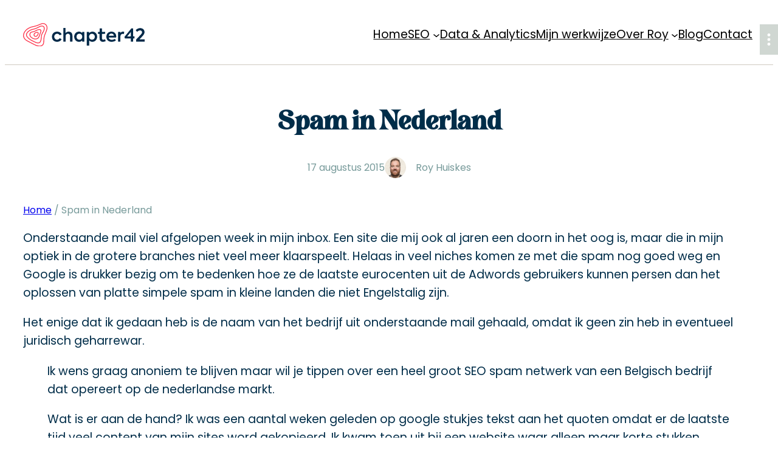

--- FILE ---
content_type: text/html; charset=UTF-8
request_url: https://www.chapter42.com/spam-in-nederland/
body_size: 22898
content:
<!DOCTYPE html>
<html lang="nl-NL">
<head>
	<meta charset="UTF-8" />
	<meta name="viewport" content="width=device-width, initial-scale=1" />
<meta name='robots' content='index, follow, max-image-preview:large, max-snippet:-1, max-video-preview:-1' />

<!-- Google Tag Manager for WordPress by gtm4wp.com -->
<script data-cfasync="false" data-pagespeed-no-defer>
	var gtm4wp_datalayer_name = "dataLayer";
	var dataLayer = dataLayer || [];
</script>
<!-- End Google Tag Manager for WordPress by gtm4wp.com -->
	<!-- This site is optimized with the Yoast SEO plugin v26.6 - https://yoast.com/wordpress/plugins/seo/ -->
	<link rel="canonical" href="https://www.chapter42.com/spam-in-nederland/" />
	<meta property="og:locale" content="nl_NL" />
	<meta property="og:type" content="article" />
	<meta property="og:title" content="Spam in Nederland - chapter42.com" />
	<meta property="og:description" content="Onderstaande mail viel afgelopen week in mijn inbox. Een site die mij ook al jaren een doorn in het oog is, maar die in mijn optiek in de grotere branches niet veel meer klaarspeelt. Helaas in veel niches komen ze met die spam nog goed weg en Google is drukker bezig om te bedenken hoe [&hellip;]" />
	<meta property="og:url" content="https://www.chapter42.com/spam-in-nederland/" />
	<meta property="og:site_name" content="chapter42.com" />
	<meta property="article:published_time" content="2015-08-17T08:13:47+00:00" />
	<meta property="og:image" content="https://www.chapter42.com/wp-content/uploads/2023/02/chapter42.com_background_01-1024x683.png" />
	<meta property="og:image:width" content="1024" />
	<meta property="og:image:height" content="683" />
	<meta property="og:image:type" content="image/png" />
	<meta name="author" content="Roy Huiskes" />
	<meta name="twitter:card" content="summary_large_image" />
	<meta name="twitter:creator" content="@chapter42" />
	<meta name="twitter:site" content="@chapter42" />
	<script type="application/ld+json" class="yoast-schema-graph">{"@context":"https://schema.org","@graph":[{"@type":"Article","@id":"https://www.chapter42.com/spam-in-nederland/#article","isPartOf":{"@id":"https://www.chapter42.com/spam-in-nederland/"},"author":{"name":"Roy Huiskes","@id":"https://www.chapter42.com/#/schema/person/ac2976735837cfefbb82acccc4f94eb5"},"headline":"Spam in Nederland","datePublished":"2015-08-17T08:13:47+00:00","mainEntityOfPage":{"@id":"https://www.chapter42.com/spam-in-nederland/"},"wordCount":603,"publisher":{"@id":"https://www.chapter42.com/#organization"},"image":{"@id":"https://www.chapter42.com/spam-in-nederland/#primaryimage"},"thumbnailUrl":"","articleSection":["Linkbuilding"],"inLanguage":"nl-NL"},{"@type":"WebPage","@id":"https://www.chapter42.com/spam-in-nederland/","url":"https://www.chapter42.com/spam-in-nederland/","name":"Spam in Nederland - chapter42.com","isPartOf":{"@id":"https://www.chapter42.com/#website"},"primaryImageOfPage":{"@id":"https://www.chapter42.com/spam-in-nederland/#primaryimage"},"image":{"@id":"https://www.chapter42.com/spam-in-nederland/#primaryimage"},"thumbnailUrl":"","datePublished":"2015-08-17T08:13:47+00:00","breadcrumb":{"@id":"https://www.chapter42.com/spam-in-nederland/#breadcrumb"},"inLanguage":"nl-NL","potentialAction":[{"@type":"ReadAction","target":["https://www.chapter42.com/spam-in-nederland/"]}]},{"@type":"ImageObject","inLanguage":"nl-NL","@id":"https://www.chapter42.com/spam-in-nederland/#primaryimage","url":"","contentUrl":""},{"@type":"BreadcrumbList","@id":"https://www.chapter42.com/spam-in-nederland/#breadcrumb","itemListElement":[{"@type":"ListItem","position":1,"name":"Home","item":"https://www.chapter42.com/"},{"@type":"ListItem","position":2,"name":"Spam in Nederland"}]},{"@type":"WebSite","@id":"https://www.chapter42.com/#website","url":"https://www.chapter42.com/","name":"chapter42.com","description":"","publisher":{"@id":"https://www.chapter42.com/#organization"},"alternateName":"Roy Huiskes - chapter42.com","potentialAction":[{"@type":"SearchAction","target":{"@type":"EntryPoint","urlTemplate":"https://www.chapter42.com/?s={search_term_string}"},"query-input":{"@type":"PropertyValueSpecification","valueRequired":true,"valueName":"search_term_string"}}],"inLanguage":"nl-NL"},{"@type":["Organization","Place","Corporation"],"@id":"https://www.chapter42.com/#organization","name":"chapter42.com","alternateName":"Roy Huiskes","url":"https://www.chapter42.com/","logo":{"@id":"https://www.chapter42.com/spam-in-nederland/#local-main-organization-logo"},"image":{"@id":"https://www.chapter42.com/spam-in-nederland/#local-main-organization-logo"},"sameAs":["https://x.com/chapter42","https://www.linkedin.com/in/royhuiskes/"],"address":{"@id":"https://www.chapter42.com/spam-in-nederland/#local-main-place-address"},"telephone":["0031624813980"],"contactPoint":{"@type":"ContactPoint","email":"roy@chapter42.com"},"openingHoursSpecification":[{"@type":"OpeningHoursSpecification","dayOfWeek":["Monday"],"opens":"10:00","closes":"17:00"},{"@type":"OpeningHoursSpecification","dayOfWeek":["Tuesday","Wednesday","Thursday"],"opens":"09:00","closes":"17:00"},{"@type":"OpeningHoursSpecification","dayOfWeek":["Friday"],"opens":"09:00","closes":"14:00"},{"@type":"OpeningHoursSpecification","dayOfWeek":["Saturday","Sunday"],"opens":"00:00","closes":"00:00"}],"email":"roy@chapter42.com","areaServed":"Europa","vatID":"NL128514747B01"},{"@type":"Person","@id":"https://www.chapter42.com/#/schema/person/ac2976735837cfefbb82acccc4f94eb5","name":"Roy Huiskes","image":{"@type":"ImageObject","inLanguage":"nl-NL","@id":"https://www.chapter42.com/#/schema/person/image/","url":"https://secure.gravatar.com/avatar/d4914191d2d9bb80510e16dfced4a857d27d99fbf8a648dcc0f535e6bec290d2?s=96&d=mm&r=g","contentUrl":"https://secure.gravatar.com/avatar/d4914191d2d9bb80510e16dfced4a857d27d99fbf8a648dcc0f535e6bec290d2?s=96&d=mm&r=g","caption":"Roy Huiskes"},"description":"Ik ben Roy Huiskes, sinds 2003 werkzaam als SEO en UX/CRO consultant. Sinds 2010 ben ik in te huren als freelance SEO en Analytics consultant voor projecten, strategie- en adviestrajecten.","sameAs":["https://www.chapter42.com/","https://www.linkedin.com/in/royhuiskes/","https://www.youtube.com/@RoyHuiskes"]},{"@type":"PostalAddress","@id":"https://www.chapter42.com/spam-in-nederland/#local-main-place-address","streetAddress":"Waldeckstraat 1a","addressLocality":"Enschede","postalCode":"7513 BR","addressRegion":"Overijssel","addressCountry":"NL"},{"@type":"ImageObject","inLanguage":"nl-NL","@id":"https://www.chapter42.com/spam-in-nederland/#local-main-organization-logo","url":"https://www.chapter42.com/wp-content/uploads/2023/02/favicon@3x.png","contentUrl":"https://www.chapter42.com/wp-content/uploads/2023/02/favicon@3x.png","width":551,"height":530,"caption":"chapter42.com"}]}</script>
	<meta name="geo.placename" content="Enschede" />
	<meta name="geo.region" content="Nederland" />
	<!-- / Yoast SEO plugin. -->


<title>Spam in Nederland - chapter42.com</title>
<link data-rocket-prefetch href="https://scdn.chapter42.com" rel="dns-prefetch">
<style id="wpr-usedcss">img:is([sizes=auto i],[sizes^="auto," i]){contain-intrinsic-size:3000px 1500px}.wp-block-site-logo{box-sizing:border-box;line-height:0}.wp-block-site-logo a{display:inline-block;line-height:0}.wp-block-site-logo img{height:auto;max-width:100%}.wp-block-site-logo a,.wp-block-site-logo img{border-radius:inherit}:root :where(.wp-block-site-logo.is-style-rounded){border-radius:9999px}.wp-block-navigation .wp-block-navigation-item__label{overflow-wrap:break-word}.wp-block-navigation .wp-block-navigation-item__description{display:none}.wp-block-navigation{position:relative}.wp-block-navigation ul{margin-bottom:0;margin-left:0;margin-top:0;padding-left:0}.wp-block-navigation ul,.wp-block-navigation ul li{list-style:none;padding:0}.wp-block-navigation .wp-block-navigation-item{align-items:center;background-color:inherit;display:flex;position:relative}.wp-block-navigation .wp-block-navigation-item .wp-block-navigation__submenu-container:empty{display:none}.wp-block-navigation .wp-block-navigation-item__content{display:block;z-index:1}.wp-block-navigation .wp-block-navigation-item__content.wp-block-navigation-item__content{color:inherit}.wp-block-navigation.has-text-decoration-underline .wp-block-navigation-item__content,.wp-block-navigation.has-text-decoration-underline .wp-block-navigation-item__content:active,.wp-block-navigation.has-text-decoration-underline .wp-block-navigation-item__content:focus{text-decoration:underline}.wp-block-navigation.has-text-decoration-line-through .wp-block-navigation-item__content,.wp-block-navigation.has-text-decoration-line-through .wp-block-navigation-item__content:active,.wp-block-navigation.has-text-decoration-line-through .wp-block-navigation-item__content:focus{text-decoration:line-through}.wp-block-navigation :where(a),.wp-block-navigation :where(a:active),.wp-block-navigation :where(a:focus){text-decoration:none}.wp-block-navigation .wp-block-navigation__submenu-icon{align-self:center;background-color:inherit;border:none;color:currentColor;display:inline-block;font-size:inherit;height:.6em;line-height:0;margin-left:.25em;padding:0;width:.6em}.wp-block-navigation .wp-block-navigation__submenu-icon svg{display:inline-block;stroke:currentColor;height:inherit;margin-top:.075em;width:inherit}.wp-block-navigation{--navigation-layout-justification-setting:flex-start;--navigation-layout-direction:row;--navigation-layout-wrap:wrap;--navigation-layout-justify:flex-start;--navigation-layout-align:center}.wp-block-navigation.is-vertical{--navigation-layout-direction:column;--navigation-layout-justify:initial;--navigation-layout-align:flex-start}.wp-block-navigation.no-wrap{--navigation-layout-wrap:nowrap}.wp-block-navigation.items-justified-center{--navigation-layout-justification-setting:center;--navigation-layout-justify:center}.wp-block-navigation.items-justified-center.is-vertical{--navigation-layout-align:center}.wp-block-navigation.items-justified-right{--navigation-layout-justification-setting:flex-end;--navigation-layout-justify:flex-end}.wp-block-navigation.items-justified-right.is-vertical{--navigation-layout-align:flex-end}.wp-block-navigation.items-justified-space-between{--navigation-layout-justification-setting:space-between;--navigation-layout-justify:space-between}.wp-block-navigation .has-child .wp-block-navigation__submenu-container{align-items:normal;background-color:inherit;color:inherit;display:flex;flex-direction:column;opacity:0;position:absolute;z-index:2}.wp-block-navigation .has-child .wp-block-navigation__submenu-container{height:0;overflow:hidden;visibility:hidden;width:0}.wp-block-navigation .has-child .wp-block-navigation__submenu-container>.wp-block-navigation-item>.wp-block-navigation-item__content{display:flex;flex-grow:1;padding:.5em 1em}.wp-block-navigation .has-child .wp-block-navigation__submenu-container>.wp-block-navigation-item>.wp-block-navigation-item__content .wp-block-navigation__submenu-icon{margin-left:auto;margin-right:0}.wp-block-navigation .has-child .wp-block-navigation__submenu-container .wp-block-navigation-item__content{margin:0}.wp-block-navigation .has-child .wp-block-navigation__submenu-container{left:-1px;top:100%}@media (min-width:782px){.wp-block-navigation .has-child .wp-block-navigation__submenu-container .wp-block-navigation__submenu-container{left:100%;top:-1px}.wp-block-navigation .has-child .wp-block-navigation__submenu-container .wp-block-navigation__submenu-container:before{background:#0000;content:"";display:block;height:100%;position:absolute;right:100%;width:.5em}.wp-block-navigation .has-child .wp-block-navigation__submenu-container .wp-block-navigation__submenu-icon{margin-right:.25em}.wp-block-navigation .has-child .wp-block-navigation__submenu-container .wp-block-navigation__submenu-icon svg{transform:rotate(-90deg)}.wp-block-navigation.has-background .has-child .wp-block-navigation__submenu-container .wp-block-navigation__submenu-container{left:100%;top:0}}.wp-block-navigation .has-child .wp-block-navigation-submenu__toggle[aria-expanded=true]~.wp-block-navigation__submenu-container,.wp-block-navigation .has-child:not(.open-on-click):hover>.wp-block-navigation__submenu-container,.wp-block-navigation .has-child:not(.open-on-click):not(.open-on-hover-click):focus-within>.wp-block-navigation__submenu-container{height:auto;min-width:200px;opacity:1;overflow:visible;visibility:visible;width:auto}.wp-block-navigation.has-background .has-child .wp-block-navigation__submenu-container{left:0;top:100%}.wp-block-navigation-submenu{display:flex;position:relative}.wp-block-navigation-submenu .wp-block-navigation__submenu-icon svg{stroke:currentColor}button.wp-block-navigation-item__content{background-color:initial;border:none;color:currentColor;font-family:inherit;font-size:inherit;font-style:inherit;font-weight:inherit;letter-spacing:inherit;line-height:inherit;text-align:left;text-transform:inherit}.wp-block-navigation-submenu__toggle{cursor:pointer}.wp-block-navigation-submenu__toggle[aria-expanded=true]+.wp-block-navigation__submenu-icon>svg,.wp-block-navigation-submenu__toggle[aria-expanded=true]>svg{transform:rotate(180deg)}.wp-block-navigation-item.open-on-click .wp-block-navigation-submenu__toggle{padding-left:0;padding-right:.85em}.wp-block-navigation-item.open-on-click .wp-block-navigation-submenu__toggle+.wp-block-navigation__submenu-icon{margin-left:-.6em;pointer-events:none}.wp-block-navigation-item.open-on-click button.wp-block-navigation-item__content:not(.wp-block-navigation-submenu__toggle){padding:0}.wp-block-navigation .wp-block-page-list,.wp-block-navigation__container,.wp-block-navigation__responsive-close,.wp-block-navigation__responsive-container,.wp-block-navigation__responsive-container-content,.wp-block-navigation__responsive-dialog{gap:inherit}:where(.wp-block-navigation.has-background .wp-block-navigation-item a:not(.wp-element-button)),:where(.wp-block-navigation.has-background .wp-block-navigation-submenu a:not(.wp-element-button)){padding:.5em 1em}:where(.wp-block-navigation .wp-block-navigation__submenu-container .wp-block-navigation-item a:not(.wp-element-button)),:where(.wp-block-navigation .wp-block-navigation__submenu-container .wp-block-navigation-submenu a:not(.wp-element-button)),:where(.wp-block-navigation .wp-block-navigation__submenu-container .wp-block-navigation-submenu button.wp-block-navigation-item__content),:where(.wp-block-navigation .wp-block-navigation__submenu-container .wp-block-pages-list__item button.wp-block-navigation-item__content){padding:.5em 1em}.wp-block-navigation.items-justified-right .wp-block-navigation__container .has-child .wp-block-navigation__submenu-container,.wp-block-navigation.items-justified-right .wp-block-page-list>.has-child .wp-block-navigation__submenu-container,.wp-block-navigation.items-justified-space-between .wp-block-page-list>.has-child:last-child .wp-block-navigation__submenu-container,.wp-block-navigation.items-justified-space-between>.wp-block-navigation__container>.has-child:last-child .wp-block-navigation__submenu-container{left:auto;right:0}.wp-block-navigation.items-justified-right .wp-block-navigation__container .has-child .wp-block-navigation__submenu-container .wp-block-navigation__submenu-container,.wp-block-navigation.items-justified-right .wp-block-page-list>.has-child .wp-block-navigation__submenu-container .wp-block-navigation__submenu-container,.wp-block-navigation.items-justified-space-between .wp-block-page-list>.has-child:last-child .wp-block-navigation__submenu-container .wp-block-navigation__submenu-container,.wp-block-navigation.items-justified-space-between>.wp-block-navigation__container>.has-child:last-child .wp-block-navigation__submenu-container .wp-block-navigation__submenu-container{left:-1px;right:-1px}@media (min-width:782px){.wp-block-navigation.items-justified-right .wp-block-navigation__container .has-child .wp-block-navigation__submenu-container .wp-block-navigation__submenu-container,.wp-block-navigation.items-justified-right .wp-block-page-list>.has-child .wp-block-navigation__submenu-container .wp-block-navigation__submenu-container,.wp-block-navigation.items-justified-space-between .wp-block-page-list>.has-child:last-child .wp-block-navigation__submenu-container .wp-block-navigation__submenu-container,.wp-block-navigation.items-justified-space-between>.wp-block-navigation__container>.has-child:last-child .wp-block-navigation__submenu-container .wp-block-navigation__submenu-container{left:auto;right:100%}.wp-block-navigation .has-child :where(.wp-block-navigation__submenu-container) .wp-block-navigation__submenu-icon{margin-right:.7em}}.wp-block-navigation:not(.has-background) .wp-block-navigation__submenu-container{background-color:#fff;border:1px solid #00000026}.wp-block-navigation.has-background .wp-block-navigation__submenu-container{background-color:inherit}.wp-block-navigation:not(.has-text-color) .wp-block-navigation__submenu-container{color:#000}.wp-block-navigation__container{align-items:var(--navigation-layout-align,initial);display:flex;flex-direction:var(--navigation-layout-direction,initial);flex-wrap:var(--navigation-layout-wrap,wrap);justify-content:var(--navigation-layout-justify,initial);list-style:none;margin:0;padding-left:0}.wp-block-navigation__container .is-responsive{display:none}.wp-block-navigation__container:only-child{flex-grow:1}@keyframes overlay-menu__fade-in-animation{0%{opacity:0;transform:translateY(.5em)}to{opacity:1;transform:translateY(0)}}.wp-block-navigation__responsive-container{bottom:0;display:none;left:0;position:fixed;right:0;top:0}.wp-block-navigation__responsive-container :where(.wp-block-navigation-item a){color:inherit}.wp-block-navigation__responsive-container .wp-block-navigation__responsive-container-content{align-items:var(--navigation-layout-align,initial);display:flex;flex-direction:var(--navigation-layout-direction,initial);flex-wrap:var(--navigation-layout-wrap,wrap);justify-content:var(--navigation-layout-justify,initial)}.wp-block-navigation__responsive-container:not(.is-menu-open.is-menu-open){background-color:inherit!important;color:inherit!important}.wp-block-navigation__responsive-container.is-menu-open{background-color:inherit;display:flex;flex-direction:column}@media not (prefers-reduced-motion){.wp-block-navigation .has-child .wp-block-navigation__submenu-container{transition:opacity .1s linear}.wp-block-navigation__responsive-container.is-menu-open{animation:.1s ease-out overlay-menu__fade-in-animation;animation-fill-mode:forwards}.wp-block-image img.hide{visibility:hidden}.wp-block-image img.show{animation:.4s show-content-image}}.wp-block-navigation__responsive-container.is-menu-open{overflow:auto;padding:clamp(1rem,var(--wp--style--root--padding-top),20rem) clamp(1rem,var(--wp--style--root--padding-right),20rem) clamp(1rem,var(--wp--style--root--padding-bottom),20rem) clamp(1rem,var(--wp--style--root--padding-left),20rem);z-index:100000}.wp-block-navigation__responsive-container.is-menu-open .wp-block-navigation__responsive-container-content{align-items:var(--navigation-layout-justification-setting,inherit);display:flex;flex-direction:column;flex-wrap:nowrap;overflow:visible;padding-top:calc(2rem + 24px)}.wp-block-navigation__responsive-container.is-menu-open .wp-block-navigation__responsive-container-content,.wp-block-navigation__responsive-container.is-menu-open .wp-block-navigation__responsive-container-content .wp-block-navigation__container,.wp-block-navigation__responsive-container.is-menu-open .wp-block-navigation__responsive-container-content .wp-block-page-list{justify-content:flex-start}.wp-block-navigation__responsive-container.is-menu-open .wp-block-navigation__responsive-container-content .wp-block-navigation__submenu-icon{display:none}.wp-block-navigation__responsive-container.is-menu-open .wp-block-navigation__responsive-container-content .has-child .wp-block-navigation__submenu-container{border:none;height:auto;min-width:200px;opacity:1;overflow:initial;padding-left:2rem;padding-right:2rem;position:static;visibility:visible;width:auto}.wp-block-navigation__responsive-container.is-menu-open .wp-block-navigation__responsive-container-content .wp-block-navigation__container,.wp-block-navigation__responsive-container.is-menu-open .wp-block-navigation__responsive-container-content .wp-block-navigation__submenu-container{gap:inherit}.wp-block-navigation__responsive-container.is-menu-open .wp-block-navigation__responsive-container-content .wp-block-navigation__submenu-container{padding-top:var(--wp--style--block-gap,2em)}.wp-block-navigation__responsive-container.is-menu-open .wp-block-navigation__responsive-container-content .wp-block-navigation-item__content{padding:0}.wp-block-navigation__responsive-container.is-menu-open .wp-block-navigation__responsive-container-content .wp-block-navigation-item,.wp-block-navigation__responsive-container.is-menu-open .wp-block-navigation__responsive-container-content .wp-block-navigation__container,.wp-block-navigation__responsive-container.is-menu-open .wp-block-navigation__responsive-container-content .wp-block-page-list{align-items:var(--navigation-layout-justification-setting,initial);display:flex;flex-direction:column}.wp-block-navigation__responsive-container.is-menu-open .wp-block-navigation-item,.wp-block-navigation__responsive-container.is-menu-open .wp-block-navigation-item .wp-block-navigation__submenu-container,.wp-block-navigation__responsive-container.is-menu-open .wp-block-navigation__container,.wp-block-navigation__responsive-container.is-menu-open .wp-block-page-list{background:#0000!important;color:inherit!important}.wp-block-navigation__responsive-container.is-menu-open .wp-block-navigation__submenu-container.wp-block-navigation__submenu-container.wp-block-navigation__submenu-container.wp-block-navigation__submenu-container{left:auto;right:auto}.wp-block-navigation:not(.has-background) .wp-block-navigation__responsive-container.is-menu-open{background-color:#fff}.wp-block-navigation:not(.has-text-color) .wp-block-navigation__responsive-container.is-menu-open{color:#000}.wp-block-navigation__toggle_button_label{font-size:1rem;font-weight:700}.wp-block-navigation__responsive-container-close,.wp-block-navigation__responsive-container-open{background:#0000;border:none;color:currentColor;cursor:pointer;margin:0;padding:0;text-transform:inherit;vertical-align:middle}.wp-block-navigation__responsive-container-close svg,.wp-block-navigation__responsive-container-open svg{fill:currentColor;display:block;height:24px;pointer-events:none;width:24px}.wp-block-navigation__responsive-container-open{display:flex}.wp-block-navigation__responsive-container-open.wp-block-navigation__responsive-container-open.wp-block-navigation__responsive-container-open{font-family:inherit;font-size:inherit;font-weight:inherit}.wp-block-navigation__responsive-container-close{position:absolute;right:0;top:0;z-index:2}.wp-block-navigation__responsive-container-close.wp-block-navigation__responsive-container-close.wp-block-navigation__responsive-container-close{font-family:inherit;font-size:inherit;font-weight:inherit}.wp-block-navigation__responsive-close{width:100%}.has-modal-open .wp-block-navigation__responsive-close{margin-left:auto;margin-right:auto;max-width:var(--wp--style--global--wide-size,100%)}.wp-block-navigation__responsive-close:focus{outline:0}.is-menu-open .wp-block-navigation__responsive-close,.is-menu-open .wp-block-navigation__responsive-container-content,.is-menu-open .wp-block-navigation__responsive-dialog{box-sizing:border-box}.wp-block-navigation__responsive-dialog{position:relative}html.has-modal-open{overflow:hidden}.wp-block-navigation__responsive-container.is-menu-open{padding:var(--wp--custom--spacing--outer)}.wp-block-navigation:not(.has-background) .wp-block-navigation__submenu-container{border:1px solid transparent}.wp-block-navigation .has-child>.wp-block-navigation__submenu-container{transition:opacity .25s ease,transform .5s var(--blockpress-transition);transform:translateY(15px)}.wp-block-navigation__container>.wp-block-navigation-item>a{line-height:2.5;position:relative}.wp-block-navigation__container>.wp-block-navigation-item:not(.has-child)>a:after{position:absolute;bottom:0;left:0;content:"";height:2px;width:0;transition:width .5s;background-color:currentColor}.wp-block-navigation__container>.wp-block-navigation-item:not(.has-child)>a:hover:after{width:100%}.wp-block-navigation :where(.wp-block-navigation__submenu-container)>.wp-block-navigation-item:first-child>.wp-block-navigation-item__content{margin-top:.5em}.wp-block-navigation :where(.wp-block-navigation__submenu-container)>.wp-block-navigation-item:last-child>.wp-block-navigation-item__content{margin-bottom:.5em}.wp-block-navigation .has-child :where(.wp-block-navigation__submenu-container)>.wp-block-navigation-item>.wp-block-navigation-item__content:hover{transform:translateX(5px)}@media (min-width:600px){.wp-block-navigation__responsive-container:not(.hidden-by-default):not(.is-menu-open){background-color:inherit;display:block;position:relative;width:100%;z-index:auto}.wp-block-navigation__responsive-container:not(.hidden-by-default):not(.is-menu-open) .wp-block-navigation__responsive-container-close{display:none}.wp-block-navigation__responsive-container.is-menu-open .wp-block-navigation__submenu-container.wp-block-navigation__submenu-container.wp-block-navigation__submenu-container.wp-block-navigation__submenu-container{left:0}.wp-block-navigation__responsive-container-open:not(.always-shown){display:none}.wp-block-navigation .has-child .wp-block-navigation-submenu__toggle[aria-expanded=true]+.wp-block-navigation__submenu-container,.wp-block-navigation .has-child:hover>.wp-block-navigation__submenu-container{box-shadow:0 20px 40px -5px rgba(9,30,66,.18);transform:translateY(0)}}@media (max-width:599px){.wp-block-navigation__responsive-container{opacity:0;visibility:hidden;transition:opacity 0s,visibility 0s;display:flex}.wp-block-navigation__responsive-container.is-menu-open{opacity:1;visibility:visible;transition:opacity .3s ease-in-out,visibility .3s ease-in-out}.wp-block-navigation__responsive-container .wp-block-navigation__responsive-container-content .wp-block-navigation__container{transition:transform .4s var(--blockpress-transition),opacity .4s var(--blockpress-transition);transform:translateY(-35px);opacity:0;transition-delay:.2s;font-size:20px;width:100%}.wp-block-navigation__responsive-container.is-menu-open .wp-block-navigation__responsive-container-content .wp-block-navigation__container{transform:translateY(0);opacity:1;gap:20px}.wp-block-navigation__responsive-container.is-menu-open .wp-block-navigation__responsive-container-content .has-child .wp-block-navigation__submenu-container{font-size:.9em;gap:15px;padding:0 30px 24px;position:relative}.wp-block-navigation__responsive-container.is-menu-open .wp-block-navigation__submenu-container:before{content:"↑";position:absolute;left:0;top:10px}}.wp-block-navigation__responsive-container-close{transition:transform .3s ease-in-out;opacity:.8}.wp-block-navigation__responsive-container-close:focus,.wp-block-navigation__responsive-container-close:hover{transform:rotate(90deg);opacity:1}.wp-block-group{box-sizing:border-box}:where(.wp-block-group.wp-block-group-is-layout-constrained){position:relative}:where(.wp-block-group.has-background){padding:1.25em 2.375em}:root :where(.wp-block-template-part.has-background){margin-bottom:0;margin-top:0;padding:1.25em 2.375em}.wp-block-post-title{box-sizing:border-box;word-break:break-word}.wp-block-post-title :where(a){display:inline-block;font-family:inherit;font-size:inherit;font-style:inherit;font-weight:inherit;letter-spacing:inherit;line-height:inherit;text-decoration:inherit}.wp-block-post-date{box-sizing:border-box}:root :where(p.has-background){padding:1.25em 2.375em}:where(p.has-text-color:not(.has-link-color)) a{color:inherit}.wp-block-post-author{box-sizing:border-box;display:flex;flex-wrap:wrap}.wp-block-post-author__avatar{margin-right:1em}.wp-block-post-author__bio{font-size:.7em;margin-bottom:.7em}.wp-block-post-author__content{flex-basis:0;flex-grow:1}.wp-block-post-author__name{margin:0}.wp-block-post-author{align-items:center}.wp-block-post-author__avatar img{display:inherit;height:35px;width:35px;border-radius:50%}.wp-block-post-terms{box-sizing:border-box}.wp-block-spacer{clear:both}.wp-block-post-content{display:flow-root}.wp-block-post-navigation-link{display:flex;gap:15px;position:relative;z-index:0}.post-navigation-link__label{font-size:40px;color:var(--wp--preset--color--lightborder);transition:transform .5s var(--blockpress-transition);line-height:25px}.wp-block-post-navigation-link a{display:-webkit-box;-webkit-line-clamp:2;-webkit-box-orient:vertical;overflow:hidden;position:relative}.wp-block-post-navigation-link:hover .post-navigation-link__label{transform:translateX(-5px)}.wp-block-post-navigation-link.has-text-align-right{justify-content:flex-end}.wp-block-post-navigation-link.has-text-align-right .post-navigation-link__label{order:2}.wp-block-columns{box-sizing:border-box;display:flex;flex-wrap:wrap!important}@media (min-width:782px){.wp-block-columns{flex-wrap:nowrap!important}}.wp-block-columns{align-items:normal!important}@media (max-width:781px){.wp-block-columns:not(.is-not-stacked-on-mobile)>.wp-block-column{flex-basis:100%!important}}@media (min-width:782px){.wp-block-columns:not(.is-not-stacked-on-mobile)>.wp-block-column{flex-basis:0;flex-grow:1}.wp-block-columns:not(.is-not-stacked-on-mobile)>.wp-block-column[style*=flex-basis]{flex-grow:0}}:where(.wp-block-columns){margin-bottom:1.75em}:where(.wp-block-columns.has-background){padding:1.25em 2.375em}.wp-block-column{flex-grow:1;min-width:0;overflow-wrap:break-word;word-break:break-word}.wp-block-button__link{align-content:center;box-sizing:border-box;cursor:pointer;display:inline-block;height:100%;text-align:center;word-break:break-word}.wp-block-button__link.alignright{text-align:right}:where(.wp-block-button__link){border-radius:9999px;box-shadow:none;padding:calc(.667em + 2px) calc(1.333em + 2px);text-decoration:none}:root :where(.wp-block-button .wp-block-button__link.is-style-outline),:root :where(.wp-block-button.is-style-outline>.wp-block-button__link){border:2px solid;padding:.667em 1.333em}:root :where(.wp-block-button .wp-block-button__link.is-style-outline:not(.has-text-color)),:root :where(.wp-block-button.is-style-outline>.wp-block-button__link:not(.has-text-color)){color:currentColor}:root :where(.wp-block-button .wp-block-button__link.is-style-outline:not(.has-background)),:root :where(.wp-block-button.is-style-outline>.wp-block-button__link:not(.has-background)){background-color:initial;background-image:none}.wp-block-buttons .wp-block-button__link:active,.wp-block-buttons .wp-block-button__link:focus,.wp-block-buttons .wp-block-button__link:hover,.wp-block-buttons .wp-block-button__link:visited{color:var(--wp--custom--color--black);transform:scale(1.07)}.wp-block-buttons{box-sizing:border-box}.wp-block-buttons>.wp-block-button{display:inline-block;margin:0}.wp-block-buttons.is-content-justification-center{justify-content:center}.wp-block-buttons.is-content-justification-space-between{justify-content:space-between}.wp-block-buttons .wp-block-button__link{width:100%}ul{box-sizing:border-box}:root :where(.wp-block-list.has-background){padding:1.25em 2.375em}.wp-block-image>a,.wp-block-image>figure>a{display:inline-block}.wp-block-image img{box-sizing:border-box;height:auto;max-width:100%;vertical-align:bottom}.wp-block-image[style*=border-radius] img,.wp-block-image[style*=border-radius]>a{border-radius:inherit}.wp-block-image.alignfull>a,.wp-block-image.alignwide>a{width:100%}.wp-block-image.alignfull img,.wp-block-image.alignwide img{height:auto;width:100%}.wp-block-image .alignright,.wp-block-image.alignright{display:table}.wp-block-image .alignright{float:right;margin:.5em 0 .5em 1em}.wp-block-image :where(figcaption){margin-bottom:1em;margin-top:.5em}:root :where(.wp-block-image.is-style-rounded img,.wp-block-image .is-style-rounded img){border-radius:9999px}.wp-block-image figure{margin:0}@keyframes show-content-image{0%{visibility:hidden}99%{visibility:hidden}to{visibility:visible}}:root :where(.wp-block-image figcaption){color:#555;font-size:13px;text-align:center}.wp-block-image{margin:0 0 1em}.wp-block-separator{border:none;border-top:2px solid}:root :where(.wp-block-separator.is-style-dots){height:auto;line-height:1;text-align:center}:root :where(.wp-block-separator.is-style-dots):before{color:currentColor;content:"···";font-family:serif;font-size:1.5em;letter-spacing:2em;padding-left:2em}.wp-block-separator.has-css-opacity{opacity:.4}.wp-block-separator{border:none;border-bottom:2px solid;margin-left:auto;margin-right:auto}.wp-block-separator:not(.is-style-wide):not(.is-style-dots){width:100px}.wp-block-separator.has-background:not(.is-style-dots){border-bottom:none;height:1px}.wp-block-separator.has-background:not(.is-style-wide):not(.is-style-dots){height:2px}.wp-block-separator{opacity:1}.wp-block-separator.has-background:not(.is-style-dots),.wp-block-separator:not(.is-style-dots){border-bottom:1px solid currentColor;height:1px}img.emoji{display:inline!important;border:none!important;box-shadow:none!important;height:1em!important;width:1em!important;margin:0 .07em!important;vertical-align:-.1em!important;background:0 0!important;padding:0!important}:root{--wp-block-synced-color:#7a00df;--wp-block-synced-color--rgb:122,0,223;--wp-bound-block-color:var(--wp-block-synced-color);--wp-editor-canvas-background:#ddd;--wp-admin-theme-color:#007cba;--wp-admin-theme-color--rgb:0,124,186;--wp-admin-theme-color-darker-10:#006ba1;--wp-admin-theme-color-darker-10--rgb:0,107,160.5;--wp-admin-theme-color-darker-20:#005a87;--wp-admin-theme-color-darker-20--rgb:0,90,135;--wp-admin-border-width-focus:2px}@media (min-resolution:192dpi){:root{--wp-admin-border-width-focus:1.5px}}.wp-element-button{cursor:pointer}:root{--wp--preset--font-size--normal:16px;--wp--preset--font-size--huge:42px}.has-text-align-center{text-align:center}.has-text-align-right{text-align:right}.screen-reader-text{border:0;clip-path:inset(50%);height:1px;margin:-1px;overflow:hidden;padding:0;position:absolute;width:1px;word-wrap:normal!important}.screen-reader-text:focus{background-color:#ddd;clip-path:none;color:#444;display:block;font-size:1em;height:auto;left:5px;line-height:normal;padding:15px 23px 14px;text-decoration:none;top:5px;width:auto;z-index:100000}html :where(.has-border-color){border-style:solid}html :where([style*=border-top-color]){border-top-style:solid}html :where([style*=border-right-color]){border-right-style:solid}html :where([style*=border-bottom-color]){border-bottom-style:solid}html :where([style*=border-left-color]){border-left-style:solid}html :where([style*=border-width]){border-style:solid}html :where([style*=border-top-width]){border-top-style:solid}html :where([style*=border-right-width]){border-right-style:solid}html :where([style*=border-bottom-width]){border-bottom-style:solid}html :where([style*=border-left-width]){border-left-style:solid}html :where(img[class*=wp-image-]){height:auto;max-width:100%}:where(figure){margin:0 0 1em}html :where(.is-position-sticky){--wp-admin--admin-bar--position-offset:var(--wp-admin--admin-bar--height,0px)}@media screen and (max-width:600px){html :where(.is-position-sticky){--wp-admin--admin-bar--position-offset:0px}}:root{--wp--preset--aspect-ratio--square:1;--wp--preset--aspect-ratio--4-3:4/3;--wp--preset--aspect-ratio--3-4:3/4;--wp--preset--aspect-ratio--3-2:3/2;--wp--preset--aspect-ratio--2-3:2/3;--wp--preset--aspect-ratio--16-9:16/9;--wp--preset--aspect-ratio--9-16:9/16;--wp--preset--color--black:#000000;--wp--preset--color--cyan-bluish-gray:#abb8c3;--wp--preset--color--white:#ffffff;--wp--preset--color--pale-pink:#f78da7;--wp--preset--color--vivid-red:#cf2e2e;--wp--preset--color--luminous-vivid-orange:#ff6900;--wp--preset--color--luminous-vivid-amber:#fcb900;--wp--preset--color--light-green-cyan:#7bdcb5;--wp--preset--color--vivid-green-cyan:#00d084;--wp--preset--color--pale-cyan-blue:#8ed1fc;--wp--preset--color--vivid-cyan-blue:#0693e3;--wp--preset--color--vivid-purple:#9b51e0;--wp--preset--color--primary:#FF3349;--wp--preset--color--primaryshade:#FF3349;--wp--preset--color--secondary:#d3fc51;--wp--preset--color--secondaryshade:#B4D645;--wp--preset--color--textonprimary:#ffffff;--wp--preset--color--button:#FF3349;--wp--preset--color--textonbutton:#ffffff;--wp--preset--color--accent:#d3fc51;--wp--preset--color--accenttwo:#8EB5B5;--wp--preset--color--accentbg:#002D49;--wp--preset--color--lightbg:#F3EDE2;--wp--preset--color--lighttag:#779A9A;--wp--preset--color--lightsecondarytag:#6bdde0;--wp--preset--color--lightgrey:#779A9A;--wp--preset--color--price:#002d49;--wp--preset--color--lightborder:#CFCAC0;--wp--preset--color--inputtext:#444;--wp--preset--color--inputbg:#fafbfd;--wp--preset--color--dark:#002D49;--wp--preset--color--darker:#00263E;--wp--preset--color--textondark:#ffffff;--wp--preset--gradient--vivid-cyan-blue-to-vivid-purple:linear-gradient(135deg,rgb(6, 147, 227) 0%,rgb(155, 81, 224) 100%);--wp--preset--gradient--light-green-cyan-to-vivid-green-cyan:linear-gradient(135deg,rgb(122, 220, 180) 0%,rgb(0, 208, 130) 100%);--wp--preset--gradient--luminous-vivid-amber-to-luminous-vivid-orange:linear-gradient(135deg,rgb(252, 185, 0) 0%,rgb(255, 105, 0) 100%);--wp--preset--gradient--luminous-vivid-orange-to-vivid-red:linear-gradient(135deg,rgb(255, 105, 0) 0%,rgb(207, 46, 46) 100%);--wp--preset--gradient--very-light-gray-to-cyan-bluish-gray:linear-gradient(135deg,rgb(238, 238, 238) 0%,rgb(169, 184, 195) 100%);--wp--preset--gradient--cool-to-warm-spectrum:linear-gradient(135deg,rgb(74, 234, 220) 0%,rgb(151, 120, 209) 20%,rgb(207, 42, 186) 40%,rgb(238, 44, 130) 60%,rgb(251, 105, 98) 80%,rgb(254, 248, 76) 100%);--wp--preset--gradient--blush-light-purple:linear-gradient(135deg,rgb(255, 206, 236) 0%,rgb(152, 150, 240) 100%);--wp--preset--gradient--blush-bordeaux:linear-gradient(135deg,rgb(254, 205, 165) 0%,rgb(254, 45, 45) 50%,rgb(107, 0, 62) 100%);--wp--preset--gradient--luminous-dusk:linear-gradient(135deg,rgb(255, 203, 112) 0%,rgb(199, 81, 192) 50%,rgb(65, 88, 208) 100%);--wp--preset--gradient--pale-ocean:linear-gradient(135deg,rgb(255, 245, 203) 0%,rgb(182, 227, 212) 50%,rgb(51, 167, 181) 100%);--wp--preset--gradient--electric-grass:linear-gradient(135deg,rgb(202, 248, 128) 0%,rgb(113, 206, 126) 100%);--wp--preset--gradient--midnight:linear-gradient(135deg,rgb(2, 3, 129) 0%,rgb(40, 116, 252) 100%);--wp--preset--gradient--diagonal-primary-to-secondary:linear-gradient(90deg,rgb(107, 221, 224) 0%,rgb(0, 45, 73) 100%);--wp--preset--gradient--diagonal-secondary-to-primary:linear-gradient(135deg,rgb(255, 51, 73) 0%,rgb(0, 45, 73) 100%);--wp--preset--gradient--diagonal-accent-to-button:linear-gradient(to top right,var(--wp--preset--color--accent) 0%,var(--wp--preset--color--button) 100%);--wp--preset--gradient--diagonal-button-to-accent:linear-gradient(to bottom right,var(--wp--preset--color--button) 0%,var(--wp--preset--color--accent) 100%);--wp--preset--gradient--diagonal-accenttwo-to-button:linear-gradient(to top right,var(--wp--preset--color--accenttwo) 0%,var(--wp--preset--color--button) 100%);--wp--preset--gradient--diagonal-button-to-accenttwo:linear-gradient(to bottom right,var(--wp--preset--color--button) 0%,var(--wp--preset--color--accenttwo) 100%);--wp--preset--gradient--creative-one:linear-gradient(135deg,rgb(74, 234, 220) 0%,rgb(151, 120, 209) 20%,rgb(207, 42, 186) 40%,rgb(238, 44, 130) 60%,rgb(251, 105, 98) 80%,rgb(254, 248, 76) 100%);--wp--preset--gradient--creative-two:linear-gradient(135deg,rgb(255, 203, 112) 0%,rgb(191, 42, 182) 50%,rgb(36, 64, 211) 100%);--wp--preset--gradient--creative-third:linear-gradient(135deg,rgb(254, 205, 165) 0%,rgb(254, 45, 45) 50%,rgb(185, 0, 108) 93%);--wp--preset--gradient--creative-four:linear-gradient(135deg,rgb(64, 129, 246) 0%,rgb(128, 104, 250) 18%,rgb(255, 128, 170) 38%,rgb(255, 103, 88) 56%,rgb(255, 101, 24) 65%,rgb(255, 177, 36) 76%);--wp--preset--gradient--creative-five:linear-gradient(45deg, #FA8BFF 0%, #2BD2FF 52%, #2BFF88 90%);--wp--preset--gradient--creative-six:linear-gradient(119deg, #84a1ff 0%, #3057ff 39%, #ff4242 100%);--wp--preset--gradient--custom-color-1:linear-gradient(135deg,rgb(197, 205, 199) 0%,rgb(0, 38, 62) 100%);--wp--preset--font-size--small:1rem;--wp--preset--font-size--medium:1.2rem;--wp--preset--font-size--large:clamp(1.4rem, 2.45vw, 1.75rem);--wp--preset--font-size--x-large:clamp(1.75rem, 3vw, 2.2rem);--wp--preset--font-size--xxs:11px;--wp--preset--font-size--xsmall:0.85rem;--wp--preset--font-size--subheading:1.3rem;--wp--preset--font-size--big:1.45rem;--wp--preset--font-size--max-huge:clamp(2.3rem, 4vw, 2.75rem);--wp--preset--font-size--max-gigantic:clamp(2.8rem, 6vw, 3.25rem);--wp--preset--font-size--max-60:clamp(42px, 5vw, 60px);--wp--preset--font-size--max-80:clamp(4rem, 8vw, 10rem);--wp--preset--font-family--system:Poppins,sans-serif;--wp--preset--font-family--secondary:var(--blockpress-secondary-fontfamily, var(--wp--preset--font-family--system));--wp--preset--font-family--source-serif-pro:"Source Serif Pro",serif;--wp--preset--font-family--monospace:monospace;--wp--preset--font-family--primary:var(--blockpress-primary-fontfamily, var(--wp--preset--font-family--system));--wp--preset--font-family--tertiary:var(--blockpress-tertiary-fontfamily, var(--wp--preset--font-family--system));--wp--preset--spacing--20:0.44rem;--wp--preset--spacing--30:0.67rem;--wp--preset--spacing--40:1rem;--wp--preset--spacing--50:1.5rem;--wp--preset--spacing--60:2.25rem;--wp--preset--spacing--70:3.38rem;--wp--preset--spacing--80:5.06rem;--wp--preset--shadow--natural:6px 6px 9px rgba(0, 0, 0, .2);--wp--preset--shadow--deep:12px 12px 50px rgba(0, 0, 0, .4);--wp--preset--shadow--sharp:6px 6px 0px 0 #002e4a30;--wp--preset--shadow--outlined:-2px -2px 0px 0px #ff3349,2px 2px 0 0 #6bdde0;--wp--preset--shadow--crisp:6px 6px 0px 0 #002d49;--wp--custom--font-weight--normal:normal;--wp--custom--font-weight--bold:bold;--wp--custom--font-weight--black:900;--wp--custom--line-height--one:1;--wp--custom--line-height--small:1.1;--wp--custom--line-height--normal:1.4;--wp--custom--line-height--medium:1.6;--wp--custom--line-height--large:2;--wp--custom--line-height--x-large:2.5;--wp--custom--color--black:#000;--wp--custom--color--white:#fff;--wp--custom--color--light:#f9fafb;--wp--custom--spacing--outer:min(5vw, 30px);--wp--custom--spacing--blockbottom:31px}.wp-block-image{--wp--preset--color--black:#000000;--wp--preset--color--cyan-bluish-gray:#abb8c3;--wp--preset--color--white:#ffffff;--wp--preset--color--pale-pink:#f78da7;--wp--preset--color--vivid-red:#cf2e2e;--wp--preset--color--luminous-vivid-orange:#ff6900;--wp--preset--color--luminous-vivid-amber:#fcb900;--wp--preset--color--light-green-cyan:#7bdcb5;--wp--preset--color--vivid-green-cyan:#00d084;--wp--preset--color--pale-cyan-blue:#8ed1fc;--wp--preset--color--vivid-cyan-blue:#0693e3;--wp--preset--color--vivid-purple:#9b51e0;--wp--preset--color--primary:#FF3349;--wp--preset--color--primaryshade:#FF3349;--wp--preset--color--secondary:#d3fc51;--wp--preset--color--secondaryshade:#B4D645;--wp--preset--color--textonprimary:#ffffff;--wp--preset--color--button:#FF3349;--wp--preset--color--textonbutton:#ffffff;--wp--preset--color--accent:#d3fc51;--wp--preset--color--accenttwo:#8EB5B5;--wp--preset--color--accentbg:#002D49;--wp--preset--color--lightbg:#F3EDE2;--wp--preset--color--lighttag:#779A9A;--wp--preset--color--lightsecondarytag:#b952fe26;--wp--preset--color--lightgrey:#779A9A;--wp--preset--color--price:#444444;--wp--preset--color--lightborder:#CFCAC0;--wp--preset--color--inputtext:#444;--wp--preset--color--inputbg:#fafbfd;--wp--preset--color--dark:#002D49;--wp--preset--color--darker:#00263E;--wp--preset--color--textondark:#ffffff;--wp--preset--gradient--vivid-cyan-blue-to-vivid-purple:linear-gradient(135deg,rgba(6, 147, 227, 1) 0%,rgb(155, 81, 224) 100%);--wp--preset--gradient--light-green-cyan-to-vivid-green-cyan:linear-gradient(135deg,rgb(122, 220, 180) 0%,rgb(0, 208, 130) 100%);--wp--preset--gradient--luminous-vivid-amber-to-luminous-vivid-orange:linear-gradient(135deg,rgba(252, 185, 0, 1) 0%,rgba(255, 105, 0, 1) 100%);--wp--preset--gradient--luminous-vivid-orange-to-vivid-red:linear-gradient(135deg,rgba(255, 105, 0, 1) 0%,rgb(207, 46, 46) 100%);--wp--preset--gradient--very-light-gray-to-cyan-bluish-gray:linear-gradient(135deg,rgb(238, 238, 238) 0%,rgb(169, 184, 195) 100%);--wp--preset--gradient--cool-to-warm-spectrum:linear-gradient(135deg,rgb(74, 234, 220) 0%,rgb(151, 120, 209) 20%,rgb(207, 42, 186) 40%,rgb(238, 44, 130) 60%,rgb(251, 105, 98) 80%,rgb(254, 248, 76) 100%);--wp--preset--gradient--blush-light-purple:linear-gradient(135deg,rgb(255, 206, 236) 0%,rgb(152, 150, 240) 100%);--wp--preset--gradient--blush-bordeaux:linear-gradient(135deg,rgb(254, 205, 165) 0%,rgb(254, 45, 45) 50%,rgb(107, 0, 62) 100%);--wp--preset--gradient--luminous-dusk:linear-gradient(135deg,rgb(255, 203, 112) 0%,rgb(199, 81, 192) 50%,rgb(65, 88, 208) 100%);--wp--preset--gradient--pale-ocean:linear-gradient(135deg,rgb(255, 245, 203) 0%,rgb(182, 227, 212) 50%,rgb(51, 167, 181) 100%);--wp--preset--gradient--electric-grass:linear-gradient(135deg,rgb(202, 248, 128) 0%,rgb(113, 206, 126) 100%);--wp--preset--gradient--midnight:linear-gradient(135deg,rgb(2, 3, 129) 0%,rgb(40, 116, 252) 100%);--wp--preset--gradient--diagonal-primary-to-secondary:linear-gradient(to bottom right,var(--wp--preset--color--primary) 0%,var(--wp--preset--color--secondary) 100%);--wp--preset--gradient--diagonal-secondary-to-primary:linear-gradient(to top right,var(--wp--preset--color--secondary) 0%,var(--wp--preset--color--primary) 100%);--wp--preset--gradient--diagonal-accent-to-button:linear-gradient(to top right,var(--wp--preset--color--accent) 0%,var(--wp--preset--color--button) 100%);--wp--preset--gradient--diagonal-button-to-accent:linear-gradient(to bottom right,var(--wp--preset--color--button) 0%,var(--wp--preset--color--accent) 100%);--wp--preset--gradient--diagonal-accenttwo-to-button:linear-gradient(to top right,var(--wp--preset--color--accenttwo) 0%,var(--wp--preset--color--button) 100%);--wp--preset--gradient--diagonal-button-to-accenttwo:linear-gradient(to bottom right,var(--wp--preset--color--button) 0%,var(--wp--preset--color--accenttwo) 100%);--wp--preset--gradient--creative-one:linear-gradient(135deg,rgb(74, 234, 220) 0%,rgb(151, 120, 209) 20%,rgb(207, 42, 186) 40%,rgb(238, 44, 130) 60%,rgb(251, 105, 98) 80%,rgb(254, 248, 76) 100%);--wp--preset--gradient--creative-two:linear-gradient(135deg,rgb(255, 203, 112) 0%,rgb(191, 42, 182) 50%,rgb(36, 64, 211) 100%);--wp--preset--gradient--creative-third:linear-gradient(135deg,rgb(254, 205, 165) 0%,rgb(254, 45, 45) 50%,rgb(185, 0, 108) 93%);--wp--preset--gradient--creative-four:linear-gradient(135deg,rgb(64, 129, 246) 0%,rgb(128, 104, 250) 18%,rgb(255, 128, 170) 38%,rgb(255, 103, 88) 56%,rgb(255, 101, 24) 65%,rgb(255, 177, 36) 76%);--wp--preset--gradient--creative-five:linear-gradient(45deg, #FA8BFF 0%, #2BD2FF 52%, #2BFF88 90%);--wp--preset--gradient--creative-six:linear-gradient(119deg, #84a1ff 0%, #3057ff 39%, #ff4242 100%);--wp--preset--font-size--small:1rem;--wp--preset--font-size--medium:1.2rem;--wp--preset--font-size--large:clamp(1.4rem, 2.45vw, 1.75rem);--wp--preset--font-size--x-large:clamp(1.75rem, 3vw, 2.2rem);--wp--preset--font-size--xxs:11px;--wp--preset--font-size--xsmall:0.85rem;--wp--preset--font-size--subheading:1.3rem;--wp--preset--font-size--big:1.45rem;--wp--preset--font-size--max-huge:clamp(2.3rem, 4vw, 2.75rem);--wp--preset--font-size--max-gigantic:clamp(2.8rem, 6vw, 3.25rem);--wp--preset--font-size--max-60:clamp(42px, 5vw, 60px);--wp--preset--font-size--max-80:clamp(4rem, 8vw, 10rem);--wp--preset--font-family--system:Poppins,sans-serif;--wp--preset--font-family--primary:var(--blockpress-primary-fontfamily, var(--wp--preset--font-family--system));--wp--preset--font-family--secondary:var(--blockpress-secondary-fontfamily, var(--wp--preset--font-family--system));--wp--preset--font-family--tertiary:var(--blockpress-tertiary-fontfamily, var(--wp--preset--font-family--system));--wp--preset--font-family--source-serif-pro:"Source Serif Pro",serif;--wp--preset--font-family--monospace:monospace;--wp--preset--spacing--20:0.44rem;--wp--preset--spacing--30:0.67rem;--wp--preset--spacing--40:1rem;--wp--preset--spacing--50:1.5rem;--wp--preset--spacing--60:2.25rem;--wp--preset--spacing--70:3.38rem;--wp--preset--spacing--80:5.06rem;--wp--preset--shadow--natural:6px 6px 9px rgba(0, 0, 0, .2);--wp--preset--shadow--deep:12px 12px 50px rgba(0, 0, 0, .4);--wp--preset--shadow--sharp:6px 6px 0px rgba(0, 0, 0, .2);--wp--preset--shadow--outlined:6px 6px 0px -3px rgba(255, 255, 255, 1),6px 6px rgba(0, 0, 0, 1);--wp--preset--shadow--crisp:6px 6px 0px rgba(0, 0, 0, 1);--wp--custom--font-weight--normal:normal;--wp--custom--font-weight--bold:bold;--wp--custom--font-weight--black:900;--wp--custom--line-height--one:1;--wp--custom--line-height--small:1.1;--wp--custom--line-height--normal:1.4;--wp--custom--line-height--medium:1.6;--wp--custom--line-height--large:2;--wp--custom--line-height--x-large:2.5;--wp--custom--color--black:#000;--wp--custom--color--white:#fff;--wp--custom--color--light:#f9fafb;--wp--custom--spacing--outer:min(5vw, 30px);--wp--custom--spacing--blockbottom:31px}:root{--wp--style--global--content-size:748px;--wp--style--global--wide-size:1200px}:where(body){margin:0}.wp-site-blocks>.alignright{float:right;margin-left:2em}:where(.wp-site-blocks)>*{margin-block-start:1.5rem;margin-block-end:0}:where(.wp-site-blocks)>:first-child{margin-block-start:0}:where(.wp-site-blocks)>:last-child{margin-block-end:0}:root{--wp--style--block-gap:1.5rem}:root :where(.is-layout-flow)>:first-child{margin-block-start:0}:root :where(.is-layout-flow)>:last-child{margin-block-end:0}:root :where(.is-layout-flow)>*{margin-block-start:1.5rem;margin-block-end:0}:root :where(.is-layout-constrained)>:first-child{margin-block-start:0}:root :where(.is-layout-constrained)>:last-child{margin-block-end:0}:root :where(.is-layout-constrained)>*{margin-block-start:1.5rem;margin-block-end:0}:root :where(.is-layout-flex){gap:1.5rem}:root :where(.is-layout-grid){gap:1.5rem}.is-layout-flow>.alignright{float:right;margin-inline-start:2em;margin-inline-end:0}.is-layout-constrained>.alignright{float:right;margin-inline-start:2em;margin-inline-end:0}.is-layout-constrained>:where(:not(.alignleft):not(.alignright):not(.alignfull)){max-width:var(--wp--style--global--content-size);margin-left:auto!important;margin-right:auto!important}.is-layout-constrained>.alignwide{max-width:var(--wp--style--global--wide-size)}body .is-layout-flex{display:flex}.is-layout-flex{flex-wrap:wrap;align-items:center}.is-layout-flex>:is(*,div){margin:0}body{background-color:var(--wp--custom--color--white);color:var(--wp--preset--color--accentbg);font-family:var(--wp--preset--font-family--system);font-size:var(--wp--preset--font-size--medium);font-weight:var(--wp--custom--font-weight--normal);line-height:var(--wp--custom--line-height--medium);padding-top:0;padding-right:0;padding-bottom:0;padding-left:0}a:where(:not(.wp-element-button)){color:var(--wp--preset--color--accentbg);text-decoration:underline}h1{font-size:var(--wp--preset--font-size--x-large);line-height:1.2}h3{font-size:var(--wp--preset--font-size--big)}:root :where(.wp-element-button,.wp-block-button__link){background-color:var(--wp--preset--color--primary);border-radius:0;border-width:0;color:var(--wp--preset--color--textonprimary);font-family:inherit;font-size:inherit;font-style:inherit;font-weight:inherit;letter-spacing:inherit;line-height:inherit;padding-top:calc(.667em + 2px);padding-right:calc(1.333em + 2px);padding-bottom:calc(.667em + 2px);padding-left:calc(1.333em + 2px);text-decoration:none;text-transform:inherit}:root :where(.wp-element-button:hover,.wp-block-button__link:hover){background-color:var(--wp--preset--color--secondary);color:var(--wp--preset--color--textonprimary)}:root :where(.wp-element-caption,.wp-block-audio figcaption,.wp-block-embed figcaption,.wp-block-gallery figcaption,.wp-block-image figcaption,.wp-block-table figcaption,.wp-block-video figcaption){color:var(--wp--preset--color--accenttwo)}.has-lightgrey-color{color:var(--wp--preset--color--lightgrey)!important}.has-textondark-color{color:var(--wp--preset--color--textondark)!important}.has-textonprimary-background-color{background-color:var(--wp--preset--color--textonprimary)!important}.has-dark-background-color{background-color:var(--wp--preset--color--dark)!important}.has-small-font-size{font-size:var(--wp--preset--font-size--small)!important}.has-xsmall-font-size{font-size:var(--wp--preset--font-size--xsmall)!important}.has-big-font-size{font-size:var(--wp--preset--font-size--big)!important}.has-max-huge-font-size{font-size:var(--wp--preset--font-size--max-huge)!important}.wp-block-image.has-lightgrey-color{color:var(--wp--preset--color--lightgrey)!important}.wp-block-image.has-textondark-color{color:var(--wp--preset--color--textondark)!important}.wp-block-image.has-textonprimary-background-color{background-color:var(--wp--preset--color--textonprimary)!important}.wp-block-image.has-dark-background-color{background-color:var(--wp--preset--color--dark)!important}.wp-block-image.has-small-font-size{font-size:var(--wp--preset--font-size--small)!important}.wp-block-image.has-xsmall-font-size{font-size:var(--wp--preset--font-size--xsmall)!important}.wp-block-image.has-big-font-size{font-size:var(--wp--preset--font-size--big)!important}.wp-block-image.has-max-huge-font-size{font-size:var(--wp--preset--font-size--max-huge)!important}@font-face{font-family:Lovechild;src:url(https://www.chapter42.com/wp-content/uploads/blockpress/fonts/font_1/woff2/Lovechild-Regular.woff2) format("woff2"),url(https://www.chapter42.com/wp-content/uploads/blockpress/fonts/font_1/woff/Lovechild-Regular.woff) format("woff"),url(https://www.chapter42.com/wp-content/uploads/blockpress/fonts/font_1/ttf/Lovechild-Regular.ttf) format("ttf");font-display:swap}body{--blockpress-primary-fontfamily:"Lovechild"}.site-title-area h1{font-family:Lovechild;color:#002d49}a[href^="http://"]:not([href*="chapter42.com"])::after,a[href^="https://"]:not([href*="chapter42.com"])::after{content:url('https://www.chapter42.com/wp-content/themes/blockpress/assets/svg/external-link-alt-solid.svg');margin-left:3px;width:14px;height:14px;display:inline-block}:root :where(.wp-block-button .wp-block-button__link){background-color:var(--wp--preset--color--button);border-radius:0;border-top-color:transparent;border-top-width:1px;border-top-style:solid;border-right-color:transparent;border-right-width:1px;border-right-style:solid;border-bottom-color:transparent;border-bottom-width:1px;border-bottom-style:solid;border-left-color:transparent;border-left-width:1px;border-left-style:solid;color:var(--wp--preset--color--textonbutton);font-family:var(--wp--preset--font-family--system);font-size:var(--wp--preset--font-size--small);font-style:normal;font-weight:400;padding-top:10px;padding-right:25px;padding-bottom:10px;padding-left:25px}:root :where(.wp-block-button .wp-block-button__link){box-shadow:inset 0 0 0 0!important}:root :where(.wp-block-button .wp-block-button__link a:where(:not(.wp-element-button))){text-decoration:none}:root :where(.wp-block-columns){margin-bottom:0}:root :where(.wp-block-column){margin-bottom:var(--wp--custom--spacing--blockbottom)}:root :where(.wp-block-group){padding:0}:root :where(.wp-block-image){margin-top:var(--wp--style--block-gap);margin-bottom:var(--wp--custom--spacing--blockbottom)}:root :where(.wp-block-image img,.wp-block-image .components-placeholder){filter:unset}:root :where(.wp-block-navigation){font-size:var(--wp--preset--font-size--small);line-height:var(--wp--custom--line-height--normal)}:root :where(p){margin-top:0;margin-bottom:var(--wp--custom--spacing--blockbottom)}:root :where(.wp-block-post-title){font-size:var(--wp--preset--font-size--max-huge);margin-bottom:20px}:root :where(.wp-block-post-title a:where(:not(.wp-element-button))){text-decoration:none}:root :where(.wp-block-separator){color:var(--wp--preset--color--lightborder);font-size:var(--wp--preset--font-size--large);margin-top:var(--wp--custom--spacing--blockbottom);margin-bottom:var(--wp--custom--spacing--blockbottom)}:root :where(.wp-block-template-part){margin-top:0;margin-bottom:0}:root :where(.wp-block-list){margin-bottom:var(--wp--preset--spacing--40)}:root :where(.wp-block-spacer){margin-top:0;margin-bottom:0}.wp-container-core-group-is-layout-b2891da8{justify-content:space-between}.wp-elements-1569cafa933043c5630850e5cce41a80 a:where(:not(.wp-element-button)){color:var(--wp--preset--color--lighttag)}.wp-container-core-group-is-layout-a89b3969{justify-content:center}.wp-container-core-columns-is-layout-28f84493{flex-wrap:nowrap}.wp-elements-6bacd446a18054c21a23e171a53bd098 a:where(:not(.wp-element-button)){color:#929ba8}.wp-elements-9c329cd90dc6d77683e37b31a200a2bd a:where(:not(.wp-element-button)){color:#929ba8}.wp-elements-702bca59bdd1638cb3aafca2eaf8db2b a:where(:not(.wp-element-button)){color:#929ba8}.wp-elements-d92b99c5f3184aaab7d9121ab4d751fc a:where(:not(.wp-element-button)){color:#929ba8}.wp-container-core-columns-is-layout-3d48a72e{flex-wrap:nowrap}.wp-elements-5be1e754311be520df213879007a70a7 a:where(:not(.wp-element-button)){color:var(--wp--preset--color--textondark)}.wp-elements-b0cae79830cd04f1af10439d675d8252 a:where(:not(.wp-element-button)){color:#c2cfda}.wp-container-core-group-is-layout-6c756ad3{justify-content:space-between}.skip-link.screen-reader-text{border:0;clip-path:inset(50%);height:1px;margin:-1px;overflow:hidden;padding:0;position:absolute!important;width:1px;word-wrap:normal!important}.skip-link.screen-reader-text:focus{background-color:#eee;clip-path:none;color:#444;display:block;font-size:1em;height:auto;left:5px;line-height:normal;padding:15px 23px 14px;text-decoration:none;top:5px;width:auto;z-index:100000}.daexthefup-container,.daexthefup-container *{box-sizing:border-box!important;text-transform:none!important;box-shadow:none!important}.daexthefup-comment{display:none}.daexthefup-successful-submission-text{display:none;margin:35px 0 33px!important}.daexthefup-feedback{display:flex}.daexthefup-layout-side-by-side .daexthefup-feedback{flex-direction:row!important;gap:32px!important}.daexthefup-title{margin:0!important;padding:0!important;margin:0!important}.daexthefup-alignment-center .daexthefup-title{text-align:center!important}.daexthefup-container{display:flex!important;flex-direction:column!important;border-style:solid!important}.daexthefup-container .daexthefup-comment{order:3!important}.daexthefup-button{padding:8px!important;margin:8px!important;cursor:pointer!important;display:flex!important;width:fit-content!important}.daexthefup-buttons-container{display:flex!important}.daexthefup-buttons{display:flex!important;gap:16px!important}.daexthefup-button{height:fit-content!important;transition:opacity .4s!important}.daexthefup-button:hover{opacity:.7!important}.daexthefup-alignment-center .daexthefup-buttons-container{justify-content:center!important}.daexthefup-alignment-center .daexthefup-feedback{justify-content:center!important}.daexthefup-button svg{width:48px!important;height:48px!important}.daexthefup-button-type-icon{padding:0!important;margin:0!important;width:48px!important;height:48px!important;background:0 0!important}.daexthefup-comment{margin:32px 0 0!important}.daexthefup-comment-label{margin:3px 0 9px!important}.daexthefup-comment-top-container{display:flex!important}.daexthefup-comment-character-counter-container{margin-left:auto!important}.daexthefup-comment-character-counter-number,.daexthefup-comment-character-counter-text{display:inline-block;margin:3px 0 9px!important}.daexthefup-comment-textarea{border-width:1px!important;border-style:solid!important;padding:15px!important;margin:0 0 32px!important;width:100%!important;min-height:104px!important;height:104px!important;max-height:104px!important;outline:0!important;transition:all .4s ease;resize:none!important}.daexthefup-comment-textarea:focus{outline:0!important}.daexthefup-comment-buttons-container{display:flex!important;gap:16px!important}.daexthefup-comment-cancel,.daexthefup-comment-submit{margin:0!important;border:none!important;padding:0 16px!important;overflow:hidden!important;height:48px!important;border-width:1px!important;border-style:solid!important}.daexthefup-comment-cancel,.daexthefup-comment-submit{font-family:Poppins,sans-serif!important}.daexthefup-comment-cancel,.daexthefup-comment-submit{font-size:14px!important}.daexthefup-comment-cancel,.daexthefup-comment-submit{font-style:normal!important}.daexthefup-comment-cancel,.daexthefup-comment-submit{font-weight:600!important}.daexthefup-comment-cancel,.daexthefup-comment-submit{line-height:48px!important}.daexthefup-comment-submit{background:#ff3349!important}.daexthefup-comment-submit{border-color:#ff3349!important}.daexthefup-comment-cancel{background:#fff!important}.daexthefup-comment-cancel{border-color:#8eb5b5!important}.daexthefup-comment-character-counter-number,.daexthefup-comment-character-counter-text,.daexthefup-comment-label,.daexthefup-successful-submission-text{font-family:Poppins,sans-serif!important}.daexthefup-comment-character-counter-number,.daexthefup-comment-character-counter-text,.daexthefup-comment-label,.daexthefup-successful-submission-text{font-size:13px!important}.daexthefup-comment-character-counter-number,.daexthefup-comment-character-counter-text,.daexthefup-comment-label,.daexthefup-successful-submission-text{font-style:normal!important}.daexthefup-comment-character-counter-number,.daexthefup-comment-character-counter-text,.daexthefup-comment-label,.daexthefup-successful-submission-text{font-weight:400!important}.daexthefup-comment-character-counter-number,.daexthefup-comment-character-counter-text,.daexthefup-comment-label,.daexthefup-successful-submission-text{line-height:24px!important}.daexthefup-comment-label{color:#002d49!important}.daexthefup-successful-submission-text{color:#002d49!important}.daexthefup-comment-character-counter-number,.daexthefup-comment-character-counter-text{color:#898a8c!important}.daexthefup-comment-submit{color:#fff!important}.daexthefup-comment-cancel{color:#063f85!important}.daexthefup-comment-textarea:focus{border-color:#002d49!important}.daexthefup-comment-textarea{font-family:Poppins,sans-serif!important}.daexthefup-comment-textarea{font-size:13px!important}.daexthefup-comment-textarea{font-style:normal!important}.daexthefup-comment-textarea{font-weight:400!important}.daexthefup-comment-textarea{line-height:24px!important}.daexthefup-comment-textarea{color:#002d49!important}.daexthefup-comment-textarea{background:#fff!important}.daexthefup-comment-textarea{border-color:#e7e7e8!important}.daexthefup-container{border-width:1px 0!important}.daexthefup-container{border-color:#f3ede2!important}.daexthefup-container{padding:24px 0!important}.daexthefup-container{margin:0}.daexthefup-title{font-family:Poppins,sans-serif!important}.daexthefup-title{font-size:24px!important}.daexthefup-title{font-style:normal!important}.daexthefup-title{font-weight:600!important}.daexthefup-title{line-height:48px!important}.daexthefup-title{color:#002d49!important}.thumb-down-cls-1,.thumb-up-cls-1{fill:#8eb5b5!important}.thumb-down-cls-3,.thumb-up-cls-3{fill:#799a99!important}.daexthefup-yes-selected .daexthefup-icon-primary-color,.daexthefup-yes:hover .daexthefup-icon-primary-color{fill:#d3fc51!important}.daexthefup-yes-selected .daexthefup-icon-secondary-color,.daexthefup-yes:hover .daexthefup-icon-secondary-color{fill:#b4d646!important}.daexthefup-no-selected .daexthefup-icon-primary-color,.daexthefup-no:hover .daexthefup-icon-primary-color{fill:#ff3349!important}.daexthefup-no-selected .daexthefup-icon-secondary-color,.daexthefup-no:hover .daexthefup-icon-secondary-color{fill:#d92b3e!important}.daexthefup-icon-circle{fill:#dddddd!important}.daexthefup-button,.daexthefup-comment-textarea{border-radius:4px!important}:root{--blockpress-transition:cubic-bezier(0.165, 0.84, 0.44, 1)}body{-moz-osx-font-smoothing:grayscale;-webkit-font-smoothing:antialiased}*{box-sizing:border-box}table{border-collapse:collapse;width:100%}img{max-width:100%;height:auto}.wp-block-button__link,a,button,input:focus,input[type=button],input[type=submit],textarea:focus{transition:all .25s var(--blockpress-transition)}a{text-decoration:underline}input,select,textarea{border:1px solid var(--wp--preset--color--lightborder);border-radius:0;width:100%;padding:9px 15px;transition:border-color .3s var(--blockpress-transition),background-color .3s var(--blockpress-transition);background-color:var(--wp--preset--color--inputbg);border-radius:0;color:var(--wp--preset--color--inputtext);font-size:var(--wp--preset--font-size--medium);font-weight:var(--wp--custom--font-weight--normal);line-height:var(--wp--custom--line-height--medium);font-family:var(--wp--preset--font-family--secondary)}input,select{font-size:var(--wp--preset--font-size--small);line-height:var(--wp--custom--line-height--medium)}select{padding-right:25px;background-image:url("data:image/svg+xml,%3Csvg width='21' height='13' xmlns='http://www.w3.org/2000/svg'%3E%3Cpath d='M18.5.379L20.621 2.5 10.5 12.621.379 2.5 2.5.379l8 8z' fill='%234F5D6D' fill-rule='nonzero'/%3E%3C/svg%3E");background-repeat:no-repeat,repeat;background-size:8px auto,100%;background-position:right 10px top 50%,0 0}textarea{padding:10px 20px}input[type=checkbox],input[type=radio]{width:16px;height:16px;flex-shrink:0;display:inline-block;margin:0;margin-right:8px;text-align:center;vertical-align:middle;cursor:pointer;border:0}input[type=checkbox],input[type=radio]{box-sizing:border-box;padding:0}input:focus,textarea:focus{background-color:var(--wp--preset--color--lightbg)}input[type=button],input[type=email],input[type=submit],input[type=text],select,textarea{-webkit-appearance:none;appearance:none;outline:0}::placeholder{color:var(--wp--preset--color--black);font-size:var(--wp--preset--font-size--small);opacity:.6}.wp-block-group.alignfull,.wp-block-group.has-background,.wp-site-blocks{padding-left:var(--wp--custom--spacing--outer);padding-right:var(--wp--custom--spacing--outer)}.wp-site-blocks .alignfull,.wp-site-blocks>.wp-block-group.has-background,.wp-site-blocks>.wp-block-template-part>.wp-block-group.has-background{margin-left:calc(-1 * var(--wp--custom--spacing--outer))!important;margin-right:calc(-1 * var(--wp--custom--spacing--outer))!important;width:unset}.wp-site-blocks .alignfull:not(.wp-block-group) .alignfull,.wp-site-blocks .wp-block-columns .wp-block-column .alignfull{margin-left:auto!important;margin-right:auto!important;width:inherit}img.alignright{margin-left:2em}input[type=button],input[type=submit]{background-color:var(--wp--preset--color--primary);border:1px solid transparent;border-radius:0;color:var(--wp--preset--color--textonprimary);cursor:pointer;font-family:var(--wp--preset--font-family--primary);font-size:var(--wp--preset--font-size--small);padding:10px 25px;text-decoration:none;white-space:normal;width:auto;transition:all .3s var(--blockpress-transition);display:inline-block;white-space:nowrap}input[type=button]:focus,input[type=button]:hover,input[type=submit]:focus,input[type=submit]:hover{background-color:var(--wp--preset--color--textonprimary);border:1px solid var(--wp--preset--color--primary);color:var(--wp--preset--color--primary);text-decoration:none}::selection{background:var(--wp--preset--color--lightsecondarytag)}.wp-block-post-author__content p{margin-bottom:0}.wp-block-post-content a:hover{box-shadow:inset 0 -.5em 0 0 #6bdde0;text-decoration:inherit}@media (max-width:782px){.site-title-area .wp-block-post-title,.site-title-area h1{line-height:1em}}.post-meta .taxonomy-category,.post-meta>p{display:none}@font-face{font-family:Poppins;font-style:normal;font-weight:400;font-display:swap;src:url('https://www.chapter42.com/wp-content/themes/blockpress/assets/fonts/Poppins/Poppins-Regular.ttf') format('truetype');font-stretch:normal}@font-face{font-family:Poppins;font-style:normal;font-weight:700;font-display:swap;src:url('https://www.chapter42.com/wp-content/themes/blockpress/assets/fonts/Poppins/Poppins-Bold.ttf') format('truetype');font-stretch:normal}#fr-progress-container{position:fixed;width:100%;height:4px;left:0;top:0;z-index:1000000;background:0 0}#fr-progress-container.ready{transform:translateY(-3px)}#fr-progress-bar{display:block;width:0;height:3px;background:var(--wp--preset--color--primary)}.is-style-border-bottom{border-bottom:1px solid var(--wp--preset--color--lightborder)}.thumb-up-cls-1{fill:#c9c9c9}.thumb-up-cls-2{fill:#e1e1e1}.thumb-up-cls-3{fill:#676767}.thumb-down-cls-1{fill:#c9c9c9}.thumb-down-cls-2{fill:#e1e1e1}.thumb-down-cls-3{fill:#676767}.wp-block-post-navigation-link.is-style-hovershadow:before{position:absolute;top:0;right:0;left:0;bottom:0;transition:box-shadow .5s var(--blockpress-transition);content:"";border-radius:5px;border:1px solid #eee}.wp-block-post-navigation-link.is-style-hovershadow:hover:before{box-shadow:0 3px 40px rgba(188,207,219,.35)}.wp-block-post-navigation-link.is-style-hovershadow:empty:before{display:none}.wp-block-post-navigation-link.is-style-hovershadow{padding:20px}.wp-block-post-navigation-link.is-style-hovershadow a{text-decoration:none}.is-style-no-margin{margin:0!important}.wp-block-button.is-style-outline-white .wp-block-button__link{background-color:transparent;border:1px solid;border-color:var(--wp--custom--color--white);color:var(--wp--custom--color--white)}.wp-block-button.is-style-outline-white .wp-block-button__link:focus,.wp-block-button.is-style-outline-white .wp-block-button__link:hover{background-color:var(--wp--custom--color--white);color:var(--wp--custom--color--black)}ul.is-style-nounderline{margin:0;padding:0;list-style:none}ul.is-style-nounderline a{text-decoration:none}ul.is-style-nounderline li{list-style:none}@media only screen and (max-width:992px){.fr-tablet-collapse{display:flex;flex-direction:column;flex-wrap:wrap}.fr-tablet-collapse.wp-block-columns:not(.is-not-stacked-on-mobile)>.wp-block-column:not(:first-child){margin-left:0}}.wp-block-image.is-style-no-margin{margin:0!important}.fr-toc{width:200px;position:sticky;top:calc(40px + var(--blockpress-sticky-height,0px));right:10px;z-index:999;margin:0!important;height:0;align-self:flex-start;transition:right .5s ease}.fr-toc-collapsible{max-height:1000px;overflow:hidden;transition:all .3s ease-in-out}.fr-toc-collapsed{max-height:0}.fr-toc-mobile{cursor:pointer;display:none;position:absolute;top:0;right:100%;left:auto;height:50px;line-height:50px;opacity:.8;width:30px;background:#c5cdc7;text-align:center;font-size:16px}.fr-toc-mobile svg{height:20px;fill:white}@media (max-width:1500px){.fr-toc{height:auto;position:fixed;right:-200px;left:auto;margin:0;width:200px;font-size:14px;line-height:16px}.fr-toc-mobile{display:flex;align-items:center;justify-content:center}.fr-toc.mobileactive{right:-1px;left:auto}}</style><link rel="preload" data-rocket-preload as="image" href="https://www.chapter42.com/wp-content/uploads/2023/01/chapter42-color-horizontal_1.svg" fetchpriority="high">

<link rel="alternate" type="application/rss+xml" title="chapter42.com &raquo; feed" href="https://www.chapter42.com/feed/" />
<link rel="alternate" type="application/rss+xml" title="chapter42.com &raquo; reacties feed" href="https://www.chapter42.com/comments/feed/" />
<link rel="alternate" title="oEmbed (JSON)" type="application/json+oembed" href="https://www.chapter42.com/wp-json/oembed/1.0/embed?url=https%3A%2F%2Fwww.chapter42.com%2Fspam-in-nederland%2F" />
<link rel="alternate" title="oEmbed (XML)" type="text/xml+oembed" href="https://www.chapter42.com/wp-json/oembed/1.0/embed?url=https%3A%2F%2Fwww.chapter42.com%2Fspam-in-nederland%2F&#038;format=xml" />
<style id='wp-img-auto-sizes-contain-inline-css'></style>
<style id='wp-block-site-logo-inline-css'></style>
<style id='wp-block-navigation-link-inline-css'></style>

<style id='frtm_core_navigation-inline-css'></style>
<style id='wp-block-group-inline-css'></style>
<style id='wp-block-group-theme-inline-css'></style>
<style id='wp-block-template-part-theme-inline-css'></style>
<style id='wp-block-post-title-inline-css'></style>
<style id='wp-block-post-date-inline-css'></style>
<style id='wp-block-paragraph-inline-css'></style>
<style id='wp-block-post-author-inline-css'></style>
<style id='frtm_core_author-inline-css'></style>
<style id='wp-block-post-terms-inline-css'></style>
<style id='wp-block-spacer-inline-css'></style>
<style id='wp-block-post-content-inline-css'></style>
<style id='wp-block-post-navigation-link-inline-css'></style>
<style id='frtm_core_postnavigation-inline-css'></style>
<style id='wp-block-columns-inline-css'></style>
<style id='wp-block-button-inline-css'></style>
<style id='frtm_core_button-inline-css'></style>
<style id='wp-block-buttons-inline-css'></style>
<style id='wp-block-list-inline-css'></style>
<style id='wp-block-image-inline-css'></style>
<style id='wp-block-image-theme-inline-css'></style>
<style id='wp-block-separator-inline-css'></style>
<style id='wp-block-separator-theme-inline-css'></style>
<style id='frtm_core_separator-inline-css'></style>
<style id='wp-emoji-styles-inline-css'></style>
<style id='wp-block-library-inline-css'></style>
<style id='global-styles-inline-css'></style>
<style id='core-block-supports-inline-css'>
.wp-container-core-group-is-layout-b2891da8{justify-content:space-between;}.wp-elements-1569cafa933043c5630850e5cce41a80 a:where(:not(.wp-element-button)){color:var(--wp--preset--color--lighttag);}.wp-container-core-group-is-layout-a89b3969{justify-content:center;}.wp-container-core-columns-is-layout-28f84493{flex-wrap:nowrap;}.wp-elements-6bacd446a18054c21a23e171a53bd098 a:where(:not(.wp-element-button)){color:#929ba8;}.wp-elements-9c329cd90dc6d77683e37b31a200a2bd a:where(:not(.wp-element-button)){color:#929ba8;}.wp-elements-702bca59bdd1638cb3aafca2eaf8db2b a:where(:not(.wp-element-button)){color:#929ba8;}.wp-elements-d92b99c5f3184aaab7d9121ab4d751fc a:where(:not(.wp-element-button)){color:#929ba8;}.wp-container-core-columns-is-layout-3d48a72e{flex-wrap:nowrap;}.wp-elements-5be1e754311be520df213879007a70a7 a:where(:not(.wp-element-button)){color:var(--wp--preset--color--textondark);}.wp-elements-b0cae79830cd04f1af10439d675d8252 a:where(:not(.wp-element-button)){color:#c2cfda;}.wp-container-core-group-is-layout-6c756ad3{justify-content:space-between;}
/*# sourceURL=core-block-supports-inline-css */
</style>
<style id='wp-block-template-skip-link-inline-css'></style>



<script src="https://www.chapter42.com/wp-includes/js/jquery/jquery.min.js?ver=3.7.1" id="jquery-core-js" data-rocket-defer defer></script>
<script src="https://www.chapter42.com/wp-includes/js/jquery/jquery-migrate.min.js?ver=3.4.1" id="jquery-migrate-js" data-rocket-defer defer></script>
<link rel="https://api.w.org/" href="https://www.chapter42.com/wp-json/" /><link rel="alternate" title="JSON" type="application/json" href="https://www.chapter42.com/wp-json/wp/v2/posts/1380" /><link rel="EditURI" type="application/rsd+xml" title="RSD" href="https://www.chapter42.com/xmlrpc.php?rsd" />
<meta name="generator" content="WordPress 6.9" />
<link rel='shortlink' href='https://www.chapter42.com/?p=1380' />

		<!-- Google Tag Manager -->
		<script>(function(w,d,s,l,i){w[l]=w[l]||[];w[l].push({'gtm.start':new Date().getTime(),event:'gtm.js'});var f=d.getElementsByTagName(s)[0],j=d.createElement(s);j.async=true;j.src="https://scdn.chapter42.com/tZBsfihhhgw.js?"+i;f.parentNode.insertBefore(j,f);})(window,document,'script','dataLayer','BgD=aWQ9R1RNLU45RzRLWg%3D%3D&amp;sort=asc');</script>
		<!-- End Google Tag Manager -->
		
<!-- Google Tag Manager for WordPress by gtm4wp.com -->
<!-- GTM Container placement set to off -->
<script data-cfasync="false" data-pagespeed-no-defer>
	var dataLayer_content = {"visitorLoginState":"logged-out","pagePostType":"post","pagePostType2":"single-post","pageCategory":["linkbuilding"],"pagePostDate":"17 augustus 2015","pagePostDateYear":2015,"pagePostDateMonth":8,"pagePostDateDay":17,"pagePostDateDayName":"maandag","pagePostDateHour":10,"pagePostDateMinute":13,"pagePostDateIso":"2015-08-17T10:13:47+02:00","pagePostDateUnix":1439806427};
	dataLayer.push( dataLayer_content );
</script>
<!-- End Google Tag Manager for WordPress by gtm4wp.com --><link rel="llms-sitemap" href="https://www.chapter42.com/llms.txt" />
<script type="importmap" id="wp-importmap">
{"imports":{"@wordpress/interactivity":"https://www.chapter42.com/wp-includes/js/dist/script-modules/interactivity/index.min.js?ver=8964710565a1d258501f"}}
</script>
<link rel="modulepreload" href="https://www.chapter42.com/wp-includes/js/dist/script-modules/interactivity/index.min.js?ver=8964710565a1d258501f" id="@wordpress/interactivity-js-modulepreload" fetchpriority="low">
<style></style><style class='wp-fonts-local'></style>
<noscript><style id="rocket-lazyload-nojs-css">.rll-youtube-player, [data-lazy-src]{display:none !important;}</style></noscript><style id="wpr-lazyload-bg-container"></style><style id="wpr-lazyload-bg-exclusion"></style>
<noscript>
<style id="wpr-lazyload-bg-nostyle"></style>
</noscript>
<script type="application/javascript">const rocket_pairs = []; const rocket_excluded_pairs = [];</script><meta name="generator" content="WP Rocket 3.20.2" data-wpr-features="wpr_lazyload_css_bg_img wpr_remove_unused_css wpr_defer_js wpr_lazyload_images wpr_preconnect_external_domains wpr_oci wpr_image_dimensions wpr_minify_css wpr_desktop" /></head>

<body class="wp-singular post-template-default single single-post postid-1380 single-format-standard wp-custom-logo wp-embed-responsive wp-theme-blockpress">
			<div  id="fr-progress-container"><div  id="fr-progress-bar"><style scoped></style></div></div>																		
<div  class="wp-site-blocks"><header  class="site-header wp-block-template-part">
<div  class="wp-block-group alignfull is-style-border-bottom fr-sticky-header has-text-color has-background is-layout-constrained wp-block-group-is-layout-constrained" style="color:var(--wp--custom--color--black);background-color:var(--wp--custom--color--white);padding-top:25px;padding-bottom:25px">
<div class="wp-block-group alignwide is-content-justification-space-between is-layout-flex wp-container-core-group-is-layout-b2891da8 wp-block-group-is-layout-flex"><div class="wp-block-site-logo"><a href="https://www.chapter42.com/" class="custom-logo-link" rel="home"><img fetchpriority="high" width="200" height="200" src="https://www.chapter42.com/wp-content/uploads/2023/01/chapter42-color-horizontal_1.svg" class="custom-logo" alt="chapter42.com" decoding="async" /></a></div>

<nav class="is-responsive wp-block-navigation is-horizontal is-layout-flex wp-block-navigation-is-layout-flex" aria-label="Navigatie" 
		 data-wp-interactive="core/navigation" data-wp-context='{"overlayOpenedBy":{"click":false,"hover":false,"focus":false},"type":"overlay","roleAttribute":"","ariaLabel":"Menu"}'><button aria-haspopup="dialog" aria-label="Menu openen" class="wp-block-navigation__responsive-container-open" 
				data-wp-on--click="actions.openMenuOnClick"
				data-wp-on--keydown="actions.handleMenuKeydown"
			><svg width="24" height="24" xmlns="http://www.w3.org/2000/svg" viewBox="0 0 24 24"><path d="M5 5v1.5h14V5H5z"></path><path d="M5 12.8h14v-1.5H5v1.5z"></path><path d="M5 19h14v-1.5H5V19z"></path></svg></button>
				<div class="wp-block-navigation__responsive-container"  id="modal-1" 
				data-wp-class--has-modal-open="state.isMenuOpen"
				data-wp-class--is-menu-open="state.isMenuOpen"
				data-wp-watch="callbacks.initMenu"
				data-wp-on--keydown="actions.handleMenuKeydown"
				data-wp-on--focusout="actions.handleMenuFocusout"
				tabindex="-1"
			>
					<div class="wp-block-navigation__responsive-close" tabindex="-1">
						<div class="wp-block-navigation__responsive-dialog" 
				data-wp-bind--aria-modal="state.ariaModal"
				data-wp-bind--aria-label="state.ariaLabel"
				data-wp-bind--role="state.roleAttribute"
			>
							<button aria-label="Menu sluiten" class="wp-block-navigation__responsive-container-close" 
				data-wp-on--click="actions.closeMenuOnClick"
			><svg xmlns="http://www.w3.org/2000/svg" viewBox="0 0 24 24" width="24" height="24" aria-hidden="true" focusable="false"><path d="m13.06 12 6.47-6.47-1.06-1.06L12 10.94 5.53 4.47 4.47 5.53 10.94 12l-6.47 6.47 1.06 1.06L12 13.06l6.47 6.47 1.06-1.06L13.06 12Z"></path></svg></button>
							<div class="wp-block-navigation__responsive-container-content" 
				data-wp-watch="callbacks.focusFirstElement"
			 id="modal-1-content">
								<ul class="wp-block-navigation__container is-responsive wp-block-navigation"><li class=" wp-block-navigation-item wp-block-navigation-link"><a class="wp-block-navigation-item__content"  href="/"><span class="wp-block-navigation-item__label">Home</span></a></li><li data-wp-context="{ &quot;submenuOpenedBy&quot;: { &quot;click&quot;: false, &quot;hover&quot;: false, &quot;focus&quot;: false }, &quot;type&quot;: &quot;submenu&quot;, &quot;modal&quot;: null, &quot;previousFocus&quot;: null }" data-wp-interactive="core/navigation" data-wp-on--focusout="actions.handleMenuFocusout" data-wp-on--keydown="actions.handleMenuKeydown" data-wp-on--mouseenter="actions.openMenuOnHover" data-wp-on--mouseleave="actions.closeMenuOnHover" data-wp-watch="callbacks.initMenu" tabindex="-1" class="wp-block-navigation-item has-child open-on-hover-click wp-block-navigation-submenu"><a class="wp-block-navigation-item__content" href="https://www.chapter42.com/diensten/seo/"><span class="wp-block-navigation-item__label">SEO</span></a><button data-wp-bind--aria-expanded="state.isMenuOpen" data-wp-on--click="actions.toggleMenuOnClick" aria-label="SEO submenu" class="wp-block-navigation__submenu-icon wp-block-navigation-submenu__toggle" ><svg xmlns="http://www.w3.org/2000/svg" width="12" height="12" viewBox="0 0 12 12" fill="none" aria-hidden="true" focusable="false"><path d="M1.50002 4L6.00002 8L10.5 4" stroke-width="1.5"></path></svg></button><ul data-wp-on--focus="actions.openMenuOnFocus" class="wp-block-navigation__submenu-container wp-block-navigation-submenu"><li class=" wp-block-navigation-item wp-block-navigation-link"><a class="wp-block-navigation-item__content"  href="https://www.chapter42.com/technische-seo-migratie/"><span class="wp-block-navigation-item__label">Technische SEO migratie</span></a></li><li class=" wp-block-navigation-item wp-block-navigation-link"><a class="wp-block-navigation-item__content"  href="https://www.chapter42.com/diensten/seo-training/"><span class="wp-block-navigation-item__label">SEO Training</span></a></li><li class=" wp-block-navigation-item wp-block-navigation-link"><a class="wp-block-navigation-item__content"  href="https://www.chapter42.com/diensten/seo-training-on-the-job/"><span class="wp-block-navigation-item__label">SEO Training on the Job</span></a></li><li class=" wp-block-navigation-item wp-block-navigation-link"><a class="wp-block-navigation-item__content"  href="https://www.chapter42.com/diensten/site-audits/"><span class="wp-block-navigation-item__label">Site Audits</span></a></li><li class=" wp-block-navigation-item wp-block-navigation-link"><a class="wp-block-navigation-item__content"  href="https://www.chapter42.com/diensten/data-analytics/seo-audit-prijzen-consulting-tarieven/"><span class="wp-block-navigation-item__label">SEO Audit Tarieven</span></a></li></ul></li><li class=" wp-block-navigation-item wp-block-navigation-link"><a class="wp-block-navigation-item__content"  href="https://www.chapter42.com/diensten/data-analytics/"><span class="wp-block-navigation-item__label">Data &amp; Analytics</span></a></li><li class=" wp-block-navigation-item wp-block-navigation-link"><a class="wp-block-navigation-item__content"  href="https://www.chapter42.com/mijn-werkwijze/"><span class="wp-block-navigation-item__label">Mijn werkwijze</span></a></li><li data-wp-context="{ &quot;submenuOpenedBy&quot;: { &quot;click&quot;: false, &quot;hover&quot;: false, &quot;focus&quot;: false }, &quot;type&quot;: &quot;submenu&quot;, &quot;modal&quot;: null, &quot;previousFocus&quot;: null }" data-wp-interactive="core/navigation" data-wp-on--focusout="actions.handleMenuFocusout" data-wp-on--keydown="actions.handleMenuKeydown" data-wp-on--mouseenter="actions.openMenuOnHover" data-wp-on--mouseleave="actions.closeMenuOnHover" data-wp-watch="callbacks.initMenu" tabindex="-1" class="wp-block-navigation-item has-child open-on-hover-click wp-block-navigation-submenu"><a class="wp-block-navigation-item__content" href="https://www.chapter42.com/over-roy/"><span class="wp-block-navigation-item__label">Over Roy</span></a><button data-wp-bind--aria-expanded="state.isMenuOpen" data-wp-on--click="actions.toggleMenuOnClick" aria-label="Over Roy submenu" class="wp-block-navigation__submenu-icon wp-block-navigation-submenu__toggle" ><svg xmlns="http://www.w3.org/2000/svg" width="12" height="12" viewBox="0 0 12 12" fill="none" aria-hidden="true" focusable="false"><path d="M1.50002 4L6.00002 8L10.5 4" stroke-width="1.5"></path></svg></button><ul data-wp-on--focus="actions.openMenuOnFocus" class="wp-block-navigation__submenu-container wp-block-navigation-submenu"><li class=" wp-block-navigation-item wp-block-navigation-link"><a class="wp-block-navigation-item__content"  href="https://www.chapter42.com/tools/"><span class="wp-block-navigation-item__label">SEO, UX, DnA Bibiliotheek</span></a></li><li class=" wp-block-navigation-item wp-block-navigation-link"><a class="wp-block-navigation-item__content"  href="https://www.chapter42.com/een-uurtje-digitaal-brainstormen/"><span class="wp-block-navigation-item__label">Digitaal brainstormen</span></a></li><li class=" wp-block-navigation-item wp-block-navigation-link"><a class="wp-block-navigation-item__content"  href="https://www.chapter42.com/over-roy/chapter42-manifesto/"><span class="wp-block-navigation-item__label">Manifesto 42</span></a></li><li class=" wp-block-navigation-item wp-block-navigation-link"><a class="wp-block-navigation-item__content"  href="https://www.chapter42.com/tarieven/"><span class="wp-block-navigation-item__label">Tarieven</span></a></li></ul></li><li class=" wp-block-navigation-item wp-block-navigation-link"><a class="wp-block-navigation-item__content"  href="https://www.chapter42.com/blog/"><span class="wp-block-navigation-item__label">Blog</span></a></li><li class=" wp-block-navigation-item is-style-default wp-block-navigation-link"><a class="wp-block-navigation-item__content"  href="https://www.chapter42.com/contact/"><span class="wp-block-navigation-item__label">Contact</span></a></li></ul>
							</div>
						</div>
					</div>
				</div></nav></div>
</div>
<style scoped></style></header>


<main  class="wp-block-group site-content is-style-no-margin is-layout-flow wp-block-group-is-layout-flow" style="padding-bottom:40px"><div  class="site-title-area wp-block-template-part">
<div class="wp-block-group has-textonprimary-background-color has-background is-layout-constrained wp-block-group-is-layout-constrained" style="padding-top:40px"><h1 class="has-text-align-center lovechild wp-block-post-title has-max-huge-font-size">Spam in Nederland</h1>


<div class="wp-block-group post-meta has-small-font-size is-content-justification-center is-layout-flex wp-container-core-group-is-layout-a89b3969 wp-block-group-is-layout-flex"><div class="wp-block-post-date has-text-color has-lightgrey-color"><time datetime="2015-08-17T10:13:47+02:00">17 augustus 2015</time></div>


<p class="has-lightgrey-color has-text-color">•</p>


<div class="wp-block-post-author has-text-color has-lightgrey-color"><div class="wp-block-post-author__avatar"><img alt='' src="data:image/svg+xml,%3Csvg%20xmlns='http://www.w3.org/2000/svg'%20viewBox='0%200%2048%2048'%3E%3C/svg%3E" data-lazy-srcset='https://secure.gravatar.com/avatar/d4914191d2d9bb80510e16dfced4a857d27d99fbf8a648dcc0f535e6bec290d2?s=96&#038;d=mm&#038;r=g 2x' class='avatar avatar-48 photo' height='48' width='48' decoding='async' data-lazy-src="https://secure.gravatar.com/avatar/d4914191d2d9bb80510e16dfced4a857d27d99fbf8a648dcc0f535e6bec290d2?s=48&#038;d=mm&#038;r=g"/><noscript><img alt='' src='https://secure.gravatar.com/avatar/d4914191d2d9bb80510e16dfced4a857d27d99fbf8a648dcc0f535e6bec290d2?s=48&#038;d=mm&#038;r=g' srcset='https://secure.gravatar.com/avatar/d4914191d2d9bb80510e16dfced4a857d27d99fbf8a648dcc0f535e6bec290d2?s=96&#038;d=mm&#038;r=g 2x' class='avatar avatar-48 photo' height='48' width='48' decoding='async'/></noscript></div><div class="wp-block-post-author__content"><p class="wp-block-post-author__name">Roy Huiskes</p></div></div>


<p class="has-lightgrey-color has-text-color">•</p>


<div class="taxonomy-category has-link-color is-style-default wp-elements-1569cafa933043c5630850e5cce41a80 wp-block-post-terms has-text-color has-lightgrey-color"><a href="https://www.chapter42.com/category/linkbuilding/" rel="tag">Linkbuilding</a></div></div>





<div style="height:40px" aria-hidden="true" class="wp-block-spacer"></div>
</div>
</div>


<div  class="wp-block-group is-layout-constrained wp-block-group-is-layout-constrained"><div class="yoast-breadcrumbs has-lightgrey-color has-small-font-size"><span><span><a href="https://www.chapter42.com/">Home</a></span> / <span class="breadcrumb_last" aria-current="page">Spam in Nederland</span></span></div></div>


<div  class="entry-content wp-block-post-content is-layout-constrained wp-block-post-content-is-layout-constrained"><p>Onderstaande mail viel afgelopen week in mijn inbox. Een site die mij ook al jaren een doorn in het oog is, maar die in mijn optiek in de grotere branches niet veel meer klaarspeelt. Helaas in veel niches komen ze met die spam nog goed weg en Google is drukker bezig om te bedenken hoe ze de laatste eurocenten uit de Adwords gebruikers kunnen persen dan het oplossen van platte simpele spam in kleine landen die niet Engelstalig zijn.</p>
<p>Het enige dat ik gedaan heb is de naam van het bedrijf uit onderstaande mail gehaald, omdat ik geen zin heb in eventueel juridisch geharrewar.</p>
<blockquote><p>Ik wens graag anoniem te blijven maar wil je tippen over een heel groot SEO spam netwerk van een Belgisch bedrijf dat opereert op de nederlandse markt.</p>
<p>Wat is er aan de hand? Ik was een aantal weken geleden op google stukjes tekst aan het quoten omdat er de laatste tijd veel content van mijn sites word gekopieerd. Ik kwam toen uit bij een website waar alleen maar korte stukken tekst opstaan die gelijk zijn aan mijn onderwerp.</p>
<p>Het bedrijf haalt waarschijnlijk voor een keyword zoekmachine resultaten op bij google. Vervolgens strippen ze stukjes tekst van die websites en outputen die tekst op hun eigen spam site onder dat keyword. Ze geven alleen maar rel nofollow aan de links mee. Vervolgens plaatsen ze op die pagina&#8217;s links naar hun eigen klanten.  Zie bijvoorbeeld: http://www.advertentieswelzijn.nl/onderbroeken-heren/heren-ondergoed-outlet.htm Zoals je ziet zie je daar gestripte teksten en je ziet wel dofollow links naar hun klanten. Check met een backlink checker dan eens het linkprofiel na van zo een klant. Ik kwam een lokaal taxibedrijf tegen met 400 domeinen inlinken vanaf hun spam netwerk.</p>
<p>Ik heb tientallen van dit soort websites van hun bekeken en denk dat er naar schatting 300 websites gebruik maken van hun SEO spamdiensten die op deze pagina&#8217;s vermeld staan. Het bedrijf achter deze spam pagina&#8217;s is een bekende in de markt. Ze zijn zelf ook registrar en hosting. Kijk maar eens naar de ipadressen van de websites en doe dan een check op <a href="http://ripe.net/" target="_blank" rel="noopener">ripe.net</a> Je zal zien dat zij ze ook hosten.</p>
<p>Ze hebben 3000 domeinen in de lucht en komen er dagelijks bij. Allemaal quarantaine domeinen die opnieuw door hun zijn geregistreerd.<br />
Hier vind je de complete lijst: <a href="http://pastebin.com/Rb2Zca5a" target="_blank" rel="noopener">http://pastebin.com/Rb2Zca5a</a> Pak daar maar eens een paar van en bestudeer die websites.</p>
<p>Dat bedrijven SEO netwerken bouwen moeten zij zelf weten maar het jatten van andermans tekst gaat mij gewoon te ver. Ik heb ongeveer 150 websites en van al deze sites hebben ze dus ook teksten gejat. Ik heb wat testen gedaan met willekeurig wat keywords in google te zoeken. Vervolgens die sites bezocht en tekst van website gequote en kom steeds weer bij die spam sites van onze Belgische vrienden terecht. Probeer het ook maar eens bij 1 van je klanten die hoog staat in Google. Gewoon een stukje tekst quoten in <a href="https://google.nl/" target="_blank" rel="noopener">google.nl</a> Je zal zien dat 1 van sites<br />
van de pastebin lijst naar boven komt.</p>
<p>Meerdere malen spamreport bij Google ingediend en pastebin lijst meegestuurd en Google doet helemaal niets. Misschien wil jij hier aandacht op je blog aan besteden?</p></blockquote>
<p>Eerlijk gezegd, ik ben zelf niet kapot van het rapporteren van Spam. Anderzijds loop je soms wel eens tegen zulke onterechte narigheid aan dat je klanten er totaal oneerlijk op worden benadeeld. Ik vind spam vooral Google haar probleem en heel vaak ervaren gebruikers dat probleem totaal niet, alleen SEO&#8217;s. Laat dat nou iets zijn wat Google dan weer niet erg vindt&#8230;</p>

			<div id="daexthefup-container"
				class="daexthefup-container daexthefup-layout-side-by-side daexthefup-alignment-center"
				data-post-id="1380">

				<div class="daexthefup-feedback">
					<div class="daexthefup-text">
						<h3 class="daexthefup-title">Was dit artikel behulpzaam?</h3>
					</div>
					<div class="daexthefup-buttons-container">
						<div class="daexthefup-buttons">
							
			<div class="daexthefup-yes daexthefup-button daexthefup-button-type-icon" data-value="1">
				
                <svg>
                    <defs>
                        <style></style>
                    </defs>
                    <g id="thumb_up">
                        <path class="thumb-up-cls-2 daexthefup-icon-circle" d="m24,3c11.58,0,21,9.42,21,21s-9.42,21-21,21S3,35.58,3,24,12.42,3,24,3m0-1C11.85,2,2,11.85,2,24s9.85,22,22,22,22-9.85,22-22S36.15,2,24,2h0Z" />
                        <g>
                            <rect class="thumb-up-cls-3 daexthefup-icon-secondary-color" x="10" y="20" width="6" height="15" rx="1.5" ry="1.5" />
                            <path class="thumb-up-cls-1 daexthefup-icon-primary-color" d="m30.57,9.06l-.49-.1c-.81-.17-1.61.35-1.78,1.16l-5.3,11.74c-.17.81,3.16,1.61,3.97,1.78l1.96.41c.81.17,1.61-.35,1.78-1.16l2.18-10.27c.34-1.61-.7-3.21-2.31-3.56Z" />
                            <path class="thumb-up-cls-1 daexthefup-icon-primary-color" d="m38.17,20h-18.67c-.83,0-1.5.67-1.5,1.5v12c0,.83.67,1.5,1.5,1.5h16.27c.71,0,1.33-.5,1.47-1.21l2.4-12c.19-.93-.53-1.8-1.47-1.8Z" />
                        </g>
                    </g>
                </svg>			</div>

										
			<div class="daexthefup-no daexthefup-button daexthefup-button-type-icon" data-value="0">
				
                <svg>
                    <defs>
                        <style></style>
                    </defs>
                    <g id="thumb_down">
                        <path class="thumb-down-cls-2 daexthefup-icon-circle" d="m24,3c11.58,0,21,9.42,21,21s-9.42,21-21,21S3,35.58,3,24,12.42,3,24,3m0-1C11.85,2,2,11.85,2,24s9.85,22,22,22,22-9.85,22-22S36.15,2,24,2h0Z" />
                        <g>
                            <rect class="thumb-down-cls-3 daexthefup-icon-secondary-color" x="10" y="13" width="6" height="15" rx="1.5" ry="1.5" />
                            <path class="thumb-down-cls-1 daexthefup-icon-primary-color" d="m30.57,38.94l-.49.1c-.81.17-1.61-.35-1.78-1.16l-5.3-11.74c-.17-.81,3.16-1.61,3.97-1.78l1.96-.41c.81-.17,1.61.35,1.78,1.16l2.18,10.27c.34,1.61-.7,3.21-2.31,3.56Z" />
                            <path class="thumb-down-cls-1 daexthefup-icon-primary-color" d="m38.17,28h-18.67c-.83,0-1.5-.67-1.5-1.5v-12c0-.83.67-1.5,1.5-1.5h16.27c.71,0,1.33.5,1.47,1.21l2.4,12c.19.93-.53,1.8-1.47,1.8Z" />
                        </g>
                    </g>
                </svg>			</div>

									</div>
					</div>
				</div>

				<div class="daexthefup-comment">
					<div class="daexthefup-comment-top-container">
						<label id="daexthefup-comment-label" class="daexthefup-comment-label"></label>
													<div class="daexthefup-comment-character-counter-container">
								<div id="daexthefup-comment-character-counter-number"
									class="daexthefup-comment-character-counter-number"></div>
								<div class="daexthefup-comment-character-counter-text"></div>
							</div>
											</div>
					<textarea id="daexthefup-comment-textarea" class="daexthefup-comment-textarea"
								placeholder="Typ je bericht"
								maxlength="
								400									"></textarea>
					<div class="daexthefup-comment-buttons-container">
						<button class="daexthefup-comment-submit daexthefup-button">Versturen</button>
						<button class="daexthefup-comment-cancel daexthefup-button">Annuleren</button>
					</div>
				</div>

				<div class="daexthefup-successful-submission-text">Bedankt voor je feedback!</div>

			</div>

			</div>


<div  class="wp-block-group is-layout-constrained wp-block-group-is-layout-constrained"><div class="is-style-default wp-block-post-author"><div class="wp-block-post-author__avatar"><img alt='' src="data:image/svg+xml,%3Csvg%20xmlns='http://www.w3.org/2000/svg'%20viewBox='0%200%2048%2048'%3E%3C/svg%3E" data-lazy-srcset='https://secure.gravatar.com/avatar/d4914191d2d9bb80510e16dfced4a857d27d99fbf8a648dcc0f535e6bec290d2?s=96&#038;d=mm&#038;r=g 2x' class='avatar avatar-48 photo' height='48' width='48' decoding='async' data-lazy-src="https://secure.gravatar.com/avatar/d4914191d2d9bb80510e16dfced4a857d27d99fbf8a648dcc0f535e6bec290d2?s=48&#038;d=mm&#038;r=g"/><noscript><img alt='' src='https://secure.gravatar.com/avatar/d4914191d2d9bb80510e16dfced4a857d27d99fbf8a648dcc0f535e6bec290d2?s=48&#038;d=mm&#038;r=g' srcset='https://secure.gravatar.com/avatar/d4914191d2d9bb80510e16dfced4a857d27d99fbf8a648dcc0f535e6bec290d2?s=96&#038;d=mm&#038;r=g 2x' class='avatar avatar-48 photo' height='48' width='48' decoding='async'/></noscript></div><div class="wp-block-post-author__content"><p class="wp-block-post-author__name">Roy Huiskes</p><p class="wp-block-post-author__bio">Ik ben Roy Huiskes, sinds 2003 werkzaam als SEO en UX/CRO consultant. Sinds 2010 ben ik in te huren als freelance SEO en Analytics consultant voor projecten, strategie- en adviestrajecten.</p></div></div>


<div class="wp-block-group is-layout-constrained wp-block-group-is-layout-constrained" style="padding-top:50px">
<div class="wp-block-columns is-layout-flex wp-container-core-columns-is-layout-28f84493 wp-block-columns-is-layout-flex">
<div class="wp-block-column is-layout-flow wp-block-column-is-layout-flow"><div class="post-navigation-link-previous is-style-hovershadow wp-block-post-navigation-link"><span class="post-navigation-link__label">«</span> <a href="https://www.chapter42.com/google-search-console-hickup/" rel="prev">Google Search Console hickup?</a></div><style scoped></style></div>



<div class="wp-block-column fr-mobile-hide is-layout-flow wp-block-column-is-layout-flow" style="flex-basis:20px"></div>



<div class="wp-block-column is-layout-flow wp-block-column-is-layout-flow"><div class="post-navigation-link-next has-text-align-right is-style-hovershadow wp-block-post-navigation-link"><span class="post-navigation-link__label">»</span> <a href="https://www.chapter42.com/app-indexing-voor-seo-in-het-kort/" rel="next">App indexing voor SEO in het kort</a></div><style scoped></style></div>
</div>
</div>


<style scoped></style>


<div style="height:60px" aria-hidden="true" class="wp-block-spacer"></div>


</div>
</main>
<style scoped></style>

<footer  class="site-footer is-style-no-margin wp-block-template-part">
<div  class="wp-block-group alignfull has-textondark-color has-dark-background-color has-text-color has-background is-layout-constrained wp-block-group-is-layout-constrained" style="font-size:18px">
<div class="wp-block-columns alignwide fr-tablet-collapse has-link-color is-layout-flex wp-container-core-columns-is-layout-3d48a72e wp-block-columns-is-layout-flex" style="padding-top:50px;padding-bottom:0px">
<div class="wp-block-column is-layout-flow wp-block-column-is-layout-flow" style="flex-basis:30%">
<p class="has-big-font-size" style="margin-top:0;margin-bottom:0">Volg mij op sociale media</p>



<p class="has-small-font-size">Of eigenlijk niet. Ik doe zakelijk niet zoveel met sociale media. Liever werk ik met een nieuwsbrief waarbij ik jullie op de hoogte hou van mijn hersenspinsels.</p>



<div class="wp-block-buttons is-layout-flex wp-block-buttons-is-layout-flex">
<div class="wp-block-button is-style-outline-white"><a class="wp-block-button__link wp-element-button" href="https://www.chapter42.com/mijn-nieuwbrief/" style="border-radius:50px">Meld je aan voor mijn nieuwsbrief</a></div>
<style scoped></style></div>
</div>



<div class="wp-block-column is-layout-flow wp-block-column-is-layout-flow" style="flex-basis:5%"></div>



<div class="wp-block-column is-layout-flow wp-block-column-is-layout-flow" style="flex-basis:15%">
<p style="margin-top:0;margin-right:0;margin-bottom:var(--wp--preset--spacing--50);margin-left:0;font-style:normal;font-weight:700">Over mij</p>



<ul style="line-height:2" class="wp-block-list is-style-nounderline has-textondark-color has-text-color has-link-color has-small-font-size wp-elements-6bacd446a18054c21a23e171a53bd098">
<li><a href="https://www.chapter42.com/mijn-werkwijze/" data-type="link" data-id="https://www.chapter42.com/mijn-werkwijze/">Mijn werkwijze</a></li>



<li><a href="https://www.chapter42.com/over-roy/" data-type="page" data-id="83">Mijn verhaal</a></li>



<li><a href="https://www.chapter42.com/mijn-nieuwbrief/">Nieuwsbrief</a></li>
</ul>
<style scoped></style></div>



<div class="wp-block-column is-layout-flow wp-block-column-is-layout-flow" style="flex-basis:15%">
<p style="margin-top:0;margin-right:0;margin-bottom:var(--wp--preset--spacing--50);margin-left:0;font-style:normal;font-weight:700">Diensten</p>



<ul style="line-height:2" class="wp-block-list is-style-nounderline has-textondark-color has-text-color has-link-color has-small-font-size wp-elements-9c329cd90dc6d77683e37b31a200a2bd">
<li><a href="https://www.chapter42.com/diensten/seo/" data-type="page" data-id="47">SEO</a></li>



<li><a href="https://www.chapter42.com/diensten/site-audits/" data-type="page" data-id="2437">Site Audits</a></li>



<li><a href="https://www.chapter42.com/diensten/data-analytics/tag-management/" data-type="page" data-id="2439">Tag management</a></li>



<li><a href="https://www.chapter42.com/diensten/data-analytics/google-analytics/" data-type="page" data-id="2442">Google Analytics</a></li>



<li><a href="#">Adobe Analytics</a></li>



<li><a href="#">Dashboards</a></li>
</ul>
<style scoped></style></div>



<div class="wp-block-column is-layout-flow wp-block-column-is-layout-flow" style="flex-basis:15%">
<p style="margin-top:0;margin-right:0;margin-bottom:var(--wp--preset--spacing--50);margin-left:0;font-style:normal;font-weight:700">Connect</p>



<ul style="line-height:2" class="wp-block-list is-style-nounderline has-textondark-color has-text-color has-link-color has-small-font-size wp-elements-702bca59bdd1638cb3aafca2eaf8db2b">
<li><a href="https://www.linkedin.com/in/royhuiskes/" data-type="link" data-id="https://www.linkedin.com/in/royhuiskes/">LinkedIn</a></li>



<li><a href="https://www.youtube.com/c/RoyHuiskes" data-type="link" data-id="https://www.youtube.com/c/RoyHuiskes">YouTube</a></li>
</ul>
<style scoped></style></div>



<div class="wp-block-column is-layout-flow wp-block-column-is-layout-flow" style="flex-basis:15%">
<p style="margin-top:0;margin-right:0;margin-bottom:var(--wp--preset--spacing--50);margin-left:0;font-style:normal;font-weight:700">Bronnen</p>



<ul style="line-height:2" class="wp-block-list is-style-nounderline has-textondark-color has-text-color has-link-color has-small-font-size wp-elements-d92b99c5f3184aaab7d9121ab4d751fc">
<li><a href="https://www.chapter42.com/blog/" data-type="page" data-id="2512">Blog</a></li>



<li><a href="https://www.chapter42.com/category/casual-catch-up/" data-type="link" data-id="https://www.chapter42.com/category/casual-catch-up/">Catch-ups</a></li>



<li><a href="https://www.chapter42.com/tools/" data-type="link" data-id="https://www.chapter42.com/category/casual-catch-up/">Mijn Bibliotheek</a></li>
</ul>
<style scoped></style></div>
</div>
<style scoped></style>


<div class="wp-block-group alignfull has-small-font-size has-textondark-color has-dark-background-color has-text-color has-background has-link-color wp-elements-5be1e754311be520df213879007a70a7 is-layout-constrained wp-block-group-is-layout-constrained" style="padding-top:0px;padding-bottom:30px">
<div class="wp-block-group alignwide is-content-justification-space-between is-layout-flex wp-container-core-group-is-layout-6c756ad3 wp-block-group-is-layout-flex">
<figure class="wp-block-image size-full is-resized is-style-no-margin"><img width="914" height="176" decoding="async" src="data:image/svg+xml,%3Csvg%20xmlns='http://www.w3.org/2000/svg'%20viewBox='0%200%20914%20176'%3E%3C/svg%3E" alt="chapter42.com" class="wp-image-2580" style="width:129px;height:auto" data-lazy-src="https://www.chapter42.com/wp-content/uploads/2023/01/chapter42-white-horizontal.svg"/><noscript><img width="914" height="176" decoding="async" src="https://www.chapter42.com/wp-content/uploads/2023/01/chapter42-white-horizontal.svg" alt="chapter42.com" class="wp-image-2580" style="width:129px;height:auto"/></noscript></figure>
<style scoped></style>


<p class="has-link-color has-xsmall-font-size wp-elements-b0cae79830cd04f1af10439d675d8252"><a href="https://www.chapter42.com/privacybeleid-2/" data-type="page" data-id="85">Privacy Beleid </a>· <a href="https://www.chapter42.com/algemene-voorwaarden/" data-type="page" data-id="78">Algemene voorwaarden</a> · <a href="https://www.chapter42.com/contact/" data-type="page" data-id="72">Contact</a></p>



<p>Auteursrecht voorbehouden</p>
</div>
</div>



<hr class="wp-block-separator has-text-color has-css-opacity has-background alignwide is-style-wide" style="background-color:#2c333d;color:#2c333d"/>
</div>
</footer></div>
<script type="speculationrules">
{"prefetch":[{"source":"document","where":{"and":[{"href_matches":"/*"},{"not":{"href_matches":["/wp-*.php","/wp-admin/*","/wp-content/uploads/*","/wp-content/*","/wp-content/plugins/*","/wp-content/themes/blockpress/*","/*\\?(.+)"]}},{"not":{"selector_matches":"a[rel~=\"nofollow\"]"}},{"not":{"selector_matches":".no-prefetch, .no-prefetch a"}}]},"eagerness":"conservative"}]}
</script>
<script type="module" src="https://www.chapter42.com/wp-includes/js/dist/script-modules/block-library/navigation/view.min.js?ver=b0f909c3ec791c383210" id="@wordpress/block-library/navigation/view-js-module" fetchpriority="low" data-wp-router-options="{&quot;loadOnClientNavigation&quot;:true}" data-rocket-defer defer></script>

<script id="wp-block-template-skip-link-js-after">
	( function() {
		var skipLinkTarget = document.querySelector( 'main' ),
			sibling,
			skipLinkTargetID,
			skipLink;

		// Early exit if a skip-link target can't be located.
		if ( ! skipLinkTarget ) {
			return;
		}

		/*
		 * Get the site wrapper.
		 * The skip-link will be injected in the beginning of it.
		 */
		sibling = document.querySelector( '.wp-site-blocks' );

		// Early exit if the root element was not found.
		if ( ! sibling ) {
			return;
		}

		// Get the skip-link target's ID, and generate one if it doesn't exist.
		skipLinkTargetID = skipLinkTarget.id;
		if ( ! skipLinkTargetID ) {
			skipLinkTargetID = 'wp--skip-link--target';
			skipLinkTarget.id = skipLinkTargetID;
		}

		// Create the skip link.
		skipLink = document.createElement( 'a' );
		skipLink.classList.add( 'skip-link', 'screen-reader-text' );
		skipLink.id = 'wp-skip-link';
		skipLink.href = '#' + skipLinkTargetID;
		skipLink.innerText = 'Ga naar de inhoud';

		// Inject the skip link.
		sibling.parentElement.insertBefore( skipLink, sibling );
	}() );
	
//# sourceURL=wp-block-template-skip-link-js-after
</script>
<script id="daexthefup-main-js-before">
window.DAEXTHEFUP_PHPDATA = {"ajaxUrl":"https:\/\/www.chapter42.com\/wp-admin\/admin-ajax.php","nonce":"51d12ccdd2","uniqueSubmission":1,"cookieExpiration":2592000,"commentForm":2,"textareaCharacters":400,"textareaLabelPositiveFeedback":"Ik ben blij dat je de post leuk vond! Laat ons weten waarom (optioneel)","textareaLabelNegativeFeedback":"Het spijt mij dat te horen. Laat mij weten hoe ik dit kan verbeteren. (optioneel)"}
//# sourceURL=daexthefup-main-js-before
</script>
<script src="https://www.chapter42.com/wp-content/plugins/helpful-pro/public/assets/js/main.js?ver=1.14" id="daexthefup-main-js" data-rocket-defer defer></script>
<script id="rocket_lazyload_css-js-extra">
var rocket_lazyload_css_data = {"threshold":"300"};
//# sourceURL=rocket_lazyload_css-js-extra
</script>
<script id="rocket_lazyload_css-js-after">
!function o(n,c,a){function u(t,e){if(!c[t]){if(!n[t]){var r="function"==typeof require&&require;if(!e&&r)return r(t,!0);if(s)return s(t,!0);throw(e=new Error("Cannot find module '"+t+"'")).code="MODULE_NOT_FOUND",e}r=c[t]={exports:{}},n[t][0].call(r.exports,function(e){return u(n[t][1][e]||e)},r,r.exports,o,n,c,a)}return c[t].exports}for(var s="function"==typeof require&&require,e=0;e<a.length;e++)u(a[e]);return u}({1:[function(e,t,r){"use strict";{const c="undefined"==typeof rocket_pairs?[]:rocket_pairs,a=(("undefined"==typeof rocket_excluded_pairs?[]:rocket_excluded_pairs).map(t=>{var e=t.selector;document.querySelectorAll(e).forEach(e=>{e.setAttribute("data-rocket-lazy-bg-"+t.hash,"excluded")})}),document.querySelector("#wpr-lazyload-bg-container"));var o=rocket_lazyload_css_data.threshold||300;const u=new IntersectionObserver(e=>{e.forEach(t=>{t.isIntersecting&&c.filter(e=>t.target.matches(e.selector)).map(t=>{var e;t&&((e=document.createElement("style")).textContent=t.style,a.insertAdjacentElement("afterend",e),t.elements.forEach(e=>{u.unobserve(e),e.setAttribute("data-rocket-lazy-bg-"+t.hash,"loaded")}))})})},{rootMargin:o+"px"});function n(){0<(0<arguments.length&&void 0!==arguments[0]?arguments[0]:[]).length&&c.forEach(t=>{try{document.querySelectorAll(t.selector).forEach(e=>{"loaded"!==e.getAttribute("data-rocket-lazy-bg-"+t.hash)&&"excluded"!==e.getAttribute("data-rocket-lazy-bg-"+t.hash)&&(u.observe(e),(t.elements||=[]).push(e))})}catch(e){console.error(e)}})}n(),function(){const r=window.MutationObserver;return function(e,t){if(e&&1===e.nodeType)return(t=new r(t)).observe(e,{attributes:!0,childList:!0,subtree:!0}),t}}()(document.querySelector("body"),n)}},{}]},{},[1]);
//# sourceURL=rocket_lazyload_css-js-after
</script>
<script src="https://www.chapter42.com/wp-content/themes/blockpress/assets/progressbar/index.min.js?ver=1.2.1" id="blockpress-progressbar-js" data-rocket-defer defer></script>
<script id="blockpress-toc-init-js-extra">
var tocvars = {"path":"https://www.chapter42.com/wp-content/themes/blockpress"};
//# sourceURL=blockpress-toc-init-js-extra
</script>
<script src="https://www.chapter42.com/wp-content/themes/blockpress/assets/toc/index.min.js?ver=1.2.1" id="blockpress-toc-init-js" data-rocket-defer defer></script>
<script src="https://www.chapter42.com/wp-content/themes/blockpress/assets/totop/index.min.js?ver=1.2.1" id="blockpress-totop-init-js" data-rocket-defer defer></script>
<script>window.lazyLoadOptions=[{elements_selector:"img[data-lazy-src],.rocket-lazyload",data_src:"lazy-src",data_srcset:"lazy-srcset",data_sizes:"lazy-sizes",class_loading:"lazyloading",class_loaded:"lazyloaded",threshold:300,callback_loaded:function(element){if(element.tagName==="IFRAME"&&element.dataset.rocketLazyload=="fitvidscompatible"){if(element.classList.contains("lazyloaded")){if(typeof window.jQuery!="undefined"){if(jQuery.fn.fitVids){jQuery(element).parent().fitVids()}}}}}},{elements_selector:".rocket-lazyload",data_src:"lazy-src",data_srcset:"lazy-srcset",data_sizes:"lazy-sizes",class_loading:"lazyloading",class_loaded:"lazyloaded",threshold:300,}];window.addEventListener('LazyLoad::Initialized',function(e){var lazyLoadInstance=e.detail.instance;if(window.MutationObserver){var observer=new MutationObserver(function(mutations){var image_count=0;var iframe_count=0;var rocketlazy_count=0;mutations.forEach(function(mutation){for(var i=0;i<mutation.addedNodes.length;i++){if(typeof mutation.addedNodes[i].getElementsByTagName!=='function'){continue}
if(typeof mutation.addedNodes[i].getElementsByClassName!=='function'){continue}
images=mutation.addedNodes[i].getElementsByTagName('img');is_image=mutation.addedNodes[i].tagName=="IMG";iframes=mutation.addedNodes[i].getElementsByTagName('iframe');is_iframe=mutation.addedNodes[i].tagName=="IFRAME";rocket_lazy=mutation.addedNodes[i].getElementsByClassName('rocket-lazyload');image_count+=images.length;iframe_count+=iframes.length;rocketlazy_count+=rocket_lazy.length;if(is_image){image_count+=1}
if(is_iframe){iframe_count+=1}}});if(image_count>0||iframe_count>0||rocketlazy_count>0){lazyLoadInstance.update()}});var b=document.getElementsByTagName("body")[0];var config={childList:!0,subtree:!0};observer.observe(b,config)}},!1)</script><script data-no-minify="1" async src="https://www.chapter42.com/wp-content/plugins/wp-rocket/assets/js/lazyload/17.8.3/lazyload.min.js"></script></body>
</html>

<!-- This website is like a Rocket, isn't it? Performance optimized by WP Rocket. Learn more: https://wp-rocket.me - Debug: cached@1767228482 -->

--- FILE ---
content_type: application/javascript; charset=utf-8
request_url: https://www.chapter42.com/wp-content/themes/blockpress/assets/toc/index.min.js?ver=1.2.1
body_size: 241
content:
"use strict";const onFRTOCDiv=()=>{const t=document.createElement("div");t.classList.add("fr-toc"),t.classList.add("alignright"),t.innerHTML='<div class="fr-toc-mobile"><svg xmlns="http://www.w3.org/2000/svg" x="0px" y="0px" width="29.957px" height="122.88px" viewBox="0 0 29.957 122.88"><g><path d="M14.978,0c8.27,0,14.979,6.708,14.979,14.979c0,8.27-6.709,14.976-14.979,14.976 C6.708,29.954,0,23.249,0,14.979C0,6.708,6.708,0,14.978,0L14.978,0z M14.978,92.926c8.27,0,14.979,6.708,14.979,14.979 s-6.709,14.976-14.979,14.976C6.708,122.88,0,116.175,0,107.904S6.708,92.926,14.978,92.926L14.978,92.926z M14.978,46.463 c8.27,0,14.979,6.708,14.979,14.979s-6.709,14.978-14.979,14.978C6.708,76.419,0,69.712,0,61.441S6.708,46.463,14.978,46.463 L14.978,46.463z"/></g></svg></div><div class="fr-toc-list-wrap">.</div>',document.querySelector(".entry-content").prepend(t),document.querySelector(".fr-toc-mobile").addEventListener("click",function(t){document.querySelector(".fr-toc").classList.toggle("mobileactive")})},onFRTOCInteraction=()=>{const t=document.createElement("script");t.src=tocvars.path+"/assets/toc/tocbot.min.js",document.body.appendChild(t),setTimeout(()=>{tocbot.init({tocSelector:".fr-toc-list-wrap",contentSelector:".entry-content",headingSelector:"h2, h3",hasInnerContainers:!0,isCollapsedClass:"fr-toc-collapsed",collapsibleClass:"fr-toc-collapsible"})},500)};document.addEventListener("DOMContentLoaded",t=>{onFRTOCDiv()}),window.addEventListener("scroll",onFRTOCInteraction,{once:!0});

--- FILE ---
content_type: image/svg+xml
request_url: https://www.chapter42.com/wp-content/uploads/2023/01/chapter42-color-horizontal_1.svg
body_size: 3508
content:
<?xml version="1.0" encoding="UTF-8"?>
<svg xmlns="http://www.w3.org/2000/svg" id="Layer_1" data-name="Layer 1" viewBox="0 0 914.47 176.19">
  <defs>
    <style>
      .cls-1 {
        fill: #002948;
      }

      .cls-2 {
        fill: #fd3048;
      }
    </style>
  </defs>
  <g id="_5e7GpY" data-name="5e7GpY">
    <g>
      <path class="cls-1" d="m479.53,66.09h17.02c.09,3.01.18,5.93.29,9.41,1.09-1.03,1.73-1.65,2.38-2.26,6.5-6.17,14.1-9.16,23.18-8.84,8.4.3,15.68,3.23,21.88,8.59,5.96,5.15,9.8,11.82,11.53,19.56,3.15,14.13.34,26.86-9.43,37.73-4.19,4.66-9.52,7.71-15.58,9.33-12.12,3.23-23.02,1.2-32.24-7.77-.29-.28-.62-.53-.95-.77-.07-.05-.2-.03-.55-.08v38.2c-3.08.58-5.96.22-8.83.29-2.8.06-5.6.01-8.22.01-.26-.24-.34-.3-.4-.37-.07-.08-.17-.17-.17-.25-.04-33.63-.07-67.26-.09-100.89,0-.51.09-1.02.18-1.89Zm38.86,59.09c3-.15,6.23-.7,9.29-2.19,11.72-5.67,15.35-21.88,8.17-33.15-3.65-5.72-8.95-8.76-15.73-9.33-7.18-.6-13.34,1.41-18.14,6.93-4.33,4.99-5.96,10.93-5.39,17.39,1.06,11.9,9.13,20.17,21.8,20.35Z"></path>
      <path class="cls-1" d="m460.98,66.23v72.99h-16.13v-8.57c-.94.72-1.47,1.07-1.93,1.5-4.54,4.13-9.67,7.36-15.76,8.32-7.81,1.23-15.5.63-22.71-3.16-11.83-6.22-17.8-16.3-19.7-29.25-.79-5.35-.45-10.59.79-15.77,3.46-14.58,13.66-24.94,28.85-27.48,10.82-1.82,20.63.85,28.61,8.85.42.42.88.8,1.68,1.53v-8.71c2.4-.63,11.71-.76,16.31-.25Zm-16.03,36.29c.01-4.68-1.06-9.05-3.71-12.97-3.59-5.3-8.54-8.33-14.92-9.06-8.81-1-16.01,1.76-20.91,9.34-3.4,5.26-4.35,11.06-3.25,17.31,1.41,8.06,7.53,16.71,18.59,17.84,7.97.81,14.73-1.65,19.75-8.18,3.25-4.22,4.48-9.05,4.47-14.28Z"></path>
      <path class="cls-1" d="m302.5,36.72h16.63v38.16c2.11-1.89,3.83-3.69,5.8-5.17,5.92-4.45,12.65-5.91,19.97-5.32,3.03.25,5.97.67,8.79,1.8,9.65,3.88,14.89,11.27,16.68,21.28.47,2.64.62,5.37.63,8.06.06,13.32.03,26.65.03,39.97,0,1.14,0,2.28,0,3.39-2.24.63-12.91.78-17.39.22,0-1.06,0-2.17,0-3.29,0-12.39.02-24.77-.01-37.16-.01-4.33-.94-8.44-3.35-12.14-2.44-3.76-6.02-5.71-10.31-6.29-10.53-1.43-19.34,5.81-20.15,16.47-.17,2.28-.15,4.58-.15,6.86-.01,10.72,0,21.44,0,32.17v3.51h-17.17V36.72Z"></path>
      <path class="cls-1" d="m856.85,65.51c-3.07-4.08-6.25-8.3-9.65-12.81,2.36-1.94,4.51-3.87,6.82-5.58,7.99-5.89,16.93-9.24,26.9-9.34,5.97-.06,11.76,1.04,17.11,3.94,8.43,4.57,13.27,11.6,15,21,1.28,6.98-.13,13.43-3.29,19.59-3,5.87-6.91,11.12-11.38,15.94-6.57,7.1-13.22,14.13-19.82,21.2-.83.88-1.6,1.82-2.82,3.22h38.76v16.55h-64.07c-.09-.75-.24-1.45-.24-2.15-.02-3.54.05-7.08-.04-10.61-.04-1.58.47-2.75,1.56-3.88,7.75-8.14,15.47-16.3,23.14-24.5,4.83-5.16,9.72-10.29,14.29-15.67,1.98-2.33,3.6-5.13,4.75-7.97,1.94-4.78,1.71-9.53-1.59-13.86-2.49-3.26-5.82-4.99-9.78-5.45-5.1-.6-9.98.39-14.39,3-3.74,2.21-7.28,4.76-11.25,7.38Z"></path>
      <path class="cls-1" d="m690.85,118.63c2.34,4.17,4.56,8.13,6.91,12.31-1.53.99-2.85,1.98-4.28,2.76-9.02,4.91-18.62,7.43-28.96,7.16-5.35-.14-10.58-.84-15.54-2.81-12.08-4.79-19.18-13.86-21.81-26.44-1.47-7.01-1.33-14.09.74-20.99,4.05-13.5,13.06-22.06,26.71-25.2,8.84-2.03,17.72-1.57,26.21,2.29,9.88,4.49,15.84,12.18,18.47,22.54,1.53,6,1.92,12.09.58,18.5h-55.45c-.34,1.89.45,3.25,1.05,4.61,3.5,7.94,9.82,11.82,18.26,12.45,9.67.72,18.45-2.1,27.1-7.19Zm-46.53-23.08h38.81c-.37-8.91-7.78-15.93-16.93-16.64-11.08-.87-20.18,6.09-21.88,16.64Z"></path>
      <path class="cls-1" d="m827.62,39.56v60.62h10.81v15.53h-10.8v23.52h-16.92v-22.74c-.33-.36-.4-.44-.48-.5-.08-.06-.16-.13-.26-.15-.31-.05-.62-.11-.93-.11-14.25,0-28.49,0-43.1,0-1.12-3.59-2.33-7.2-3.31-10.87-.18-.68.44-1.76.97-2.43,3.3-4.15,6.67-8.25,10.02-12.36,12.83-15.71,25.66-31.41,38.5-47.11.2-.24.43-.46.59-.73,1.29-2.22,3.17-2.93,5.73-2.72,2.88.24,5.79.05,9.17.05Zm-17.11,28.42c-.2-.09-.4-.19-.6-.28-8.69,10.7-17.37,21.4-26.42,32.55,9.37-.07,18.15.1,27.02-.12v-32.14Z"></path>
      <path class="cls-1" d="m289.73,121.75c-2.27,4.4-5.34,7.89-9.06,10.79-7.59,5.9-16.26,8.48-25.84,8.33-6.22-.09-12.14-1.27-17.74-4.04-9.37-4.63-15.48-12-18.48-21.98-2.4-7.97-2.52-16.01-.15-23.96,4.18-14.05,13.82-22.44,27.92-25.53,8.99-1.97,17.99-1.38,26.54,2.42,7.57,3.36,13.29,8.72,17.13,16.5-4.73,2.55-9.35,5.05-13.96,7.53-8.08-11.4-18.12-13.3-27.67-10.08-9.16,3.09-14.49,12.03-14.19,21.64.3,9.5,5.88,17.73,14.55,20.45,9.01,2.82,19.88.31,27.04-10.21,2.27,1.33,4.57,2.67,6.86,4.01,2.31,1.36,4.62,2.71,7.05,4.14Z"></path>
      <path class="cls-1" d="m593.08,65.88h24.16c.78,2.5.3,4.88.39,7.22.09,2.39.02,4.78.02,7.56-2.75.03-5.4.07-8.06.09-2.7.02-5.41,0-8.11,0h-8.23c-.06,1.32-.16,2.33-.16,3.34-.01,9.05-.06,18.11.03,27.16.02,2.37.2,4.81.8,7.08,1.13,4.3,4.15,6.52,8.61,6.83,3.16.22,6.22-.31,9.15-1.49,1.44-.58,2.84-1.28,4.55-2.05,1.77,4.37,3.54,8.74,5.39,13.32-.69.51-1.28,1.08-1.98,1.43-4.95,2.52-10.12,4.15-15.73,4.48-3.34.2-6.67.24-9.92-.39-9.62-1.86-15.28-7.97-17.32-17.37-.79-3.63-1.13-7.41-1.2-11.13-.17-9.16-.05-18.32-.05-27.47,0-1.12,0-2.25,0-3.67h-11.85v-14.77h11.5c.34-.36.41-.44.48-.52.07-.08.18-.16.18-.25,0-8.21,0-16.43,0-24.57,2.34-.7,12.08-.88,17.27-.34.02,2.71.06,5.47.07,8.24.01,2.81,0,5.62,0,8.43,0,2.8,0,5.6,0,8.83Z"></path>
      <path class="cls-1" d="m714.49,66.12h16.69v9.1c3.54-4.44,7.33-8.29,12.8-9.89,5.39-1.57,10.79-1.5,16.38.29-.46,5.45-.91,10.79-1.38,16.38-2.01-.3-3.72-.55-5.43-.8-11.15-1.64-18.91,4.54-20.92,14.78-.48,2.43-.7,4.95-.71,7.43-.07,11.35-.03,22.7-.04,34.05,0,.51-.06,1.03-.11,1.9-2.8.03-5.56.06-8.33.07-2.81.01-5.61,0-8.81,0-.27-3.02-.1-6-.13-8.97-.03-3.12,0-6.25,0-9.37v-45.6c0-3.01,0-6.03,0-9.37Z"></path>
    </g>
  </g>
  <g>
    <path class="cls-2" d="m131.11,59.86c-.14,2.19-.82,4.72-2.04,7.52-9.71,22.23-9.38,49.06-35.33,49.44-12.41.18-24.24-6.01-33.31-14.47-4.36-4.07-6.77-11.14-6.35-17.46.12-1.8.46-3.53,1.06-5.12,2.26-6.07,5.16-9.12,18.45-10.96,12.88-1.78,18.68-7,33.23-13.65,5.32-2.44,16.47-5,19.88-3.52,3.19,1.38,4.69,4.25,4.43,8.22m5.94.39c.43-6.56-2.49-11.69-8-14.08-6.55-2.84-20.62,1.69-24.73,3.57-4.59,2.1-8.33,4.06-11.62,5.78-7.24,3.79-12.02,6.29-19.94,7.39-14.13,1.96-19.77,5.55-23.21,14.78-.78,2.1-1.26,4.39-1.42,6.81-.54,8.31,2.69,17.03,8.23,22.2,11.31,10.55,24.61,16.25,37.46,16.07,23.81-.34,29.75-19.61,34.98-36.61,1.69-5.49,3.44-11.16,5.73-16.4,1.49-3.41,2.34-6.61,2.53-9.51h0Z"></path>
    <path class="cls-2" d="m110.9,77.49c-.28,4.2-3.47,9.7-4.95,12.31-2.75,4.85-8.38,8.8-14.47,6.89-3.75-1.17-6.61-3.97-6.44-7.9,0-.13.01-.25.02-.38.25-3.78,1.82-7.25,4.71-9.73,2.98-2.56,4.25-3.05,7.9-4.51,1.49-.59,6.44-2,8.04-2.06,1.6-.07,3.31.46,4.29,1.73.75.96.99,2.23.9,3.65m5.94.39c.25-3.78-1.03-6.27-2.14-7.7-2.08-2.67-5.53-4.17-9.24-4.02-2.77.11-8.52,1.89-10.01,2.49l-.15.06c-3.69,1.47-5.73,2.29-9.42,5.46-4.01,3.44-6.42,8.37-6.78,13.86-.01.17-.02.34-.03.52-.27,6.3,3.9,11.73,10.61,13.83,9.32,2.92,17.65-2.95,21.44-9.64l.15-.26c1.82-3.21,5.21-9.17,5.56-14.6h0Z"></path>
    <path class="cls-2" d="m156.13,42.33c-.05.79-.13,1.58-.24,2.35-2.12,15.5-9.75,22.76-12.56,28.17-7.53,14.5-7.76,17.57-9.08,34.01-.9,11.22-3.2,33.68-13.43,38.02-5.69,2.41-14.33,1.75-20.09-.24-4.61-1.59-23.86-10.78-33.67-15.76-12.7-6.44-28.36-18.53-36.24-30.4-2.26-3.41-3.07-7.03-2.84-10.65.53-8.15,6.37-16.35,13.04-22.32,9.65-8.63,25.6-14.81,38.99-17.2,14.88-2.66,29.04-11,46.96-19.95,6.5-3.25,18.7-4.95,24.43-.44,4.06,3.2,5.09,8.94,4.73,14.41m5.94.39h0c.56-8.57-1.92-15.48-6.99-19.48-8.26-6.51-23.25-3.98-30.78-.22-3.24,1.62-6.35,3.21-9.37,4.76-13.22,6.78-24.64,12.63-35.97,14.65-12.74,2.27-30.43,8.36-41.91,18.62-8.97,8.02-14.45,17.64-15.02,26.37-.34,5.19.94,10.01,3.82,14.34,8.91,13.42,25.76,25.95,38.51,32.42,8.87,4.5,29.18,14.26,34.42,16.07,6.74,2.33,16.89,3.26,24.36.09,12.45-5.29,15.65-25.77,17.04-43.02v-.14c1.31-16.13,1.48-18.21,8.43-31.6.52-1,1.39-2.28,2.4-3.76,3.58-5.27,8.99-13.23,10.78-26.34.13-.93.22-1.86.28-2.77h0Z"></path>
    <path class="cls-2" d="m177.28,38.37c-.13,2.01-.44,3.99-.93,5.86-4.94,18.99-15.06,36.99-20.04,55.97-1.86,7.08-2.69,13.81-3.13,20.6-.43,6.54-.5,13.13-.79,20.11-.02.52-.05,1.05-.08,1.58-.81,12.29-5.4,26.71-26.45,27.69-20.83.97-38.21-10.34-49.94-16.34-14.37-7.35-25.41-13.32-39.78-20.68-11.78-6.03-20.16-12.37-26.5-23.97-2.96-5.41-3.97-11.41-3.58-17.49.62-9.44,4.66-19.05,10.16-26.89,9.05-12.88,22.44-22.48,36.91-28.66,14.82-6.32,34.44-8.93,46.47-12.57,12.16-3.67,27.99-11.76,42.4-16.43,12.26-3.98,25.23,2.56,31,12.14,3.27,5.43,4.73,12.48,4.3,19.08m5.94.39c.53-8.03-1.35-16.24-5.14-22.54-6.6-10.97-22.14-19.86-37.94-14.73-7.37,2.39-14.96,5.59-22.3,8.68-7.27,3.06-14.14,5.96-19.98,7.72-4.13,1.25-9.4,2.41-14.99,3.65-10.37,2.29-22.12,4.89-32.09,9.14-16.7,7.12-30.34,17.74-39.45,30.71C4.74,70.77.75,81.4.1,91.31c-.5,7.63.94,14.6,4.29,20.73,7.72,14.12,18.51,21.04,29.02,26.42,7.16,3.66,13.6,7.04,19.83,10.31,6.26,3.28,12.74,6.68,19.95,10.37,1.58.81,3.27,1.72,5.06,2.68,11.93,6.42,28.26,15.21,47.86,14.3,13.7-.64,30.4-6.93,32.12-33.25.04-.58.07-1.15.09-1.72.11-2.57.18-5.1.26-7.58.13-4.29.26-8.34.52-12.38.5-7.6,1.41-13.61,2.95-19.48,2.38-9.07,5.96-17.85,9.75-27.13,3.8-9.31,7.72-18.93,10.3-28.85.58-2.22.95-4.56,1.11-6.97h0Z"></path>
  </g>
</svg>


--- FILE ---
content_type: application/javascript; charset=utf-8
request_url: https://www.chapter42.com/wp-content/themes/blockpress/assets/progressbar/index.min.js?ver=1.2.1
body_size: -289
content:
const FRreadingProgress=e=>{const o=window.pageYOffset||document.documentElement.scrollTop,r=e.offsetTop+e.scrollHeight,t=100-(r-(o+window.outerHeight)+window.outerHeight/3)/(r-window.outerHeight+window.outerHeight/3)*100;document.querySelector("#fr-progress-bar").style.width=t+"%",t>100?document.querySelector("#fr-progress-container").classList.add("ready"):document.querySelector("#fr-progress-container").classList.remove("ready")};document.addEventListener("DOMContentLoaded",()=>{const e=document.querySelector(".site-content");FRreadingProgress(e),window.addEventListener("scroll",()=>{FRreadingProgress(e)})});

--- FILE ---
content_type: application/javascript; charset=utf-8
request_url: https://www.chapter42.com/wp-content/themes/blockpress/assets/totop/index.min.js?ver=1.2.1
body_size: 240
content:
let throttleBlockPressPause;const BlockPressthrottle=(t,s)=>{throttleBlockPressPause||(throttleBlockPressPause=!0,setTimeout(()=>{t(),throttleBlockPressPause=!1},s))};let totop=document.getElementById("blockpresstop"),blockpresstotop=document.createElement("div");blockpresstotop.id="blockpresstotop",blockpresstotop.insertAdjacentHTML("beforeend",'<svg xmlns="http://www.w3.org/2000/svg" height="18px" viewBox="0 0 377 512.23"><path d="M372.87 156.95a12.038 12.038 0 0 1 1.06 17.1c-4.47 5-12.2 5.47-17.26 1.04L200.78 38.97v461.11c0 6.71-5.5 12.15-12.28 12.15-6.78 0-12.28-5.44-12.28-12.15V38.97L20.33 175.09c-5.06 4.43-12.79 3.96-17.26-1.04-4.47-5.01-4-12.67 1.06-17.1L180.2 3.21c4.55-4.17 11.65-4.33 16.4-.17l176.27 153.91z"/></svg>'),blockpresstotop.setAttribute("style","width:40px;height:40px;line-height:40px;display:flex;justify-content:center;align-items:center;background:black; fill:white; transition: transform 0.5s ease, opacity 0.5s ease, visibility 0.5s ease; position:fixed; bottom:50px; right:20px; border-radius:100px; opacity:0; transform: translateY(50px);cursor:pointer; z-index:99999"),document.body.appendChild(blockpresstotop),blockpresstotop.addEventListener("click",()=>{window.scrollTo({top:0,behavior:"smooth"})}),window.addEventListener("scroll",()=>{BlockPressthrottle(()=>{window.scrollY>300?blockpresstotop.classList.contains("active")||(blockpresstotop.classList.add("active"),blockpresstotop.style.opacity=1,blockpresstotop.style.transform="translateY(0)",blockpresstotop.style.visibility="visible"):blockpresstotop.classList.contains("active")&&(blockpresstotop.classList.remove("active"),blockpresstotop.style.opacity=0,blockpresstotop.style.transform="translateY(50px)",blockpresstotop.style.visibility="hidden")},250)});

--- FILE ---
content_type: image/svg+xml
request_url: https://www.chapter42.com/wp-content/themes/blockpress/assets/svg/external-link-alt-solid.svg
body_size: 27
content:
<?xml version="1.0" encoding="utf-8"?>
<!-- Generator: Adobe Illustrator 27.9.0, SVG Export Plug-In . SVG Version: 6.00 Build 0)  -->
<svg version="1.1" id="Layer_1" xmlns="http://www.w3.org/2000/svg" xmlns:xlink="http://www.w3.org/1999/xlink" x="0px" y="0px"
	 viewBox="0 0 512 512" style="enable-background:new 0 0 512 512;" xml:space="preserve">
<style type="text/css">
	.st0{fill:#8EB5B5;}
</style>
<path class="st0" d="M432,320h-32c-8.8,0-16,7.2-16,16v112H64V128h144c8.8,0,16-7.2,16-16V80c0-8.8-7.2-16-16-16H48
	C21.5,64,0,85.5,0,112v352c0,26.5,21.5,48,48,48l0,0h352c26.5,0,48-21.5,48-48l0,0V336C448,327.2,440.8,320,432,320z M488,0H360
	c-21.4,0-32,25.9-17,41l35.7,35.7L135,320.4c-9.4,9.4-9.4,24.6-0.1,33.9c0,0,0,0,0.1,0.1l22.7,22.6c9.4,9.4,24.6,9.4,33.9,0.1
	c0,0,0,0,0.1-0.1l243.6-243.7L471,169c15,15,41,4.5,41-17V24C512,10.7,501.3,0,488,0z"/>
</svg>
